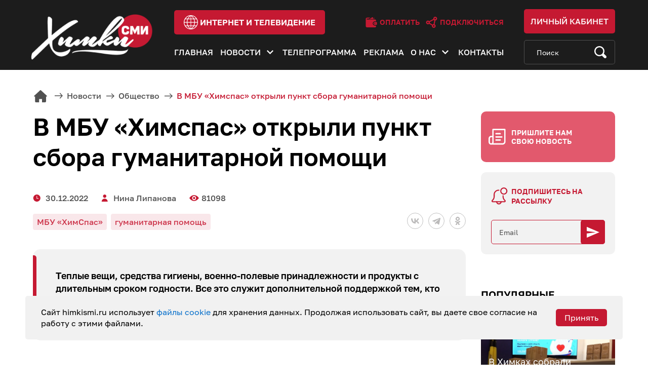

--- FILE ---
content_type: text/html; charset=UTF-8
request_url: https://www.himkismi.ru/news/society/v-mbu-khimspas-otkryli-punkt-sbora-gumanitarnoy-pomoshchi-/
body_size: 60364
content:
<!DOCTYPE html>
<html lang="ru">
<head>
    <meta charset="UTF-8">
    <meta name="viewport" content="width=device-width, initial-scale=1">
    <meta http-equiv="X-UA-Compatible" content="IE=edge">
    <meta name="SKYPE_TOOLBAR" content="SKYPE_TOOLBAR_PARSER_COMPATIBLE">
    <meta name="format-detection" content="telephone=no">
    <meta name="format-detection" content="address=no">
    <meta name="yandex-verification" content="038ba0f1da0a54f3"/>
    <meta name="google-site-verification" content="VdfHoBSBiEovMVObe9gqJJiQsLPuZXutJf3Cv89TRAA"/>

    
    <link rel="shortcut icon" href="/bitrix/templates/main/favicon.ico">

    <meta http-equiv="Content-Type" content="text/html; charset=UTF-8" />
<meta name="robots" content="index, follow" />
<meta name="keywords" content="Химки ТВ, новости, события, жизнь округа, спорт, образование, безопасность, происшествия, Администрация ГО Химки," />
<meta name="description" content="Теплые вещи, средства гигиены, военно-полевые принадлежности и продукты с длительным сроком годности. Все это служит дополнительной поддержкой тем, кто сейчас находится в зоне проведения специальной военной операции. Принести гуманитарную помощь для мобилизованных теперь можно в «Химспас». " />
<link href="/bitrix/cache/css/s1/main/template_d2e87270d756625df24b05cc6ccb8bcb/template_d2e87270d756625df24b05cc6ccb8bcb_v1.css?1730987785196826" type="text/css"  data-template-style="true" rel="stylesheet" />
<script src="https://yastatic.net/share2/share.js"></script>
<meta property="og:title" content="В МБУ «Химспас» открыли пункт сбора гуманитарной помощи "/>
<meta property="og:type" content="article"/>
<meta property="og:image" content="https://www.himkismi.ru/upload/iblock/f65/0xq9z6qgizg6l2r5wx7324pebuvcrgjs/v-mbu-khimspas-otkryli-punkt-sbora-gumanitarnoy-pomoshchi-.jpg"/>
<meta property="og:image:width" content="720"/>
<meta property="og:image:height" content="405"/>
<meta property="og:site_name" content="Акционерное общество Химки-СМИ"/>
<meta property="og:description" content="Теплые вещи, средства гигиены, военно-полевые принадлежности и продукты с длительным сроком годности. Все это служит дополнительной поддержкой тем, кто сейчас находится в зоне проведения специальной военной операции. Принести гуманитарную помощь для мобилизованных теперь можно в «Химспас». "/>
<meta property="og:url" content="https://www.himkismi.ru/news/society/v-mbu-khimspas-otkryli-punkt-sbora-gumanitarnoy-pomoshchi-/"/>
<meta property="og:locale" content="ru_RU"/>



<script src="/bitrix/templates/main/assets/js/jquery-3.5.1.min.js?173098775889476"></script>
<script src="/bitrix/templates/main/assets/js/plugins.min.js?1730987758198466"></script>
<script src="/bitrix/templates/main/assets/js/main.js?173098775816244"></script>
<script>var _ba = _ba || []; _ba.push(["aid", "4556effb1147a523d5ff5afea911453a"]); _ba.push(["host", "www.himkismi.ru"]); (function() {var ba = document.createElement("script"); ba.type = "text/javascript"; ba.async = true;ba.src = (document.location.protocol == "https:" ? "https://" : "http://") + "bitrix.info/ba.js";var s = document.getElementsByTagName("script")[0];s.parentNode.insertBefore(ba, s);})();</script>


    <title>В МБУ «Химспас» открыли пункт сбора гуманитарной помощи </title>
</head>

<body>
    <div id="panel"></div>

    <header class="header">
        <div class="header-top">
            <div class="container">
                <button id="js-menu-btn" class="header-menu-btn" type="button">
                    <span></span>
                    <span></span>
                    <span></span>
                </button>
                <a href="/" class="header-logo">
                    <img src="/bitrix/templates/main/assets/images/logo.png" srcset="/bitrix/templates/main/assets/images/logo-2x.png 2x" alt="" width="310" height="151" loading="lazy">
                </a>
                <div class="header-top-in">
                    <a href="https://i.himkismi.ru/" class="btn header-internet-btn" target="_blank">
                        <svg width="27" height="27" viewBox="0 0 27 27" fill="none">
                            <path d="M13.5 0C6.05601 0 0 6.05609 0 13.5C0 20.9439 6.05601 27 13.5 27C20.9439 27 26.9999 20.944 26.9999 13.5C26.9999 6.05609 20.944 0 13.5 0ZM11.4175 1.37169C10.3217 2.30983 9.2726 3.47772 8.42979 4.72096C8.05023 5.28089 7.70898 5.85907 7.40596 6.45205H3.41887C5.26672 3.81674 8.12008 1.93617 11.4175 1.37169ZM12.9027 19.4792H8.17447C7.46298 17.9372 6.97161 16.1583 6.88911 14.1602H12.9027V19.4792ZM2.67808 7.64663H6.85606C6.1589 9.34236 5.76438 11.1374 5.69382 12.9657H1.207C1.28934 11.0472 1.81225 9.24098 2.67808 7.64663ZM1.21241 14.1602H5.69334C5.76207 16.0172 6.15269 17.7958 6.85948 19.4793H2.74832C1.86027 17.8887 1.31451 16.0825 1.21241 14.1602ZM3.50807 20.6738H7.42284C7.72141 21.2431 8.0574 21.8007 8.43194 22.3452C9.42567 23.7901 10.4938 24.8648 11.3959 25.6246C8.16045 25.0649 5.354 23.2374 3.50807 20.6738ZM12.9027 25.2921C11.5684 24.315 9.99771 22.7566 8.79429 20.6738H12.9027V25.2921ZM12.9027 12.9657H6.88911C6.96349 11.1085 7.38597 9.32891 8.1501 7.64663H12.9028V12.9657H12.9027ZM12.9027 6.45205H8.75941C8.96297 6.09352 9.18229 5.73977 9.4185 5.39127C10.6483 3.57711 11.9963 2.38915 12.9027 1.71597V6.45205ZM25.7931 12.9657H21.3062C21.2356 11.1374 20.8411 9.34236 20.1439 7.64663H24.3218C25.1877 9.24098 25.7107 11.0472 25.7931 12.9657ZM23.5812 6.45205H19.5942C19.2912 5.85907 18.9498 5.28089 18.5704 4.72096C17.7276 3.47764 16.6782 2.31007 15.5823 1.37161C18.8797 1.93609 21.7331 3.81666 23.5812 6.45205ZM14.0972 1.71589C15.0036 2.38907 16.3516 3.57703 17.5814 5.39119C17.8176 5.73969 18.037 6.09344 18.2405 6.45197H14.0972V1.71589ZM14.0972 7.64663H18.8499C19.614 9.32891 20.0365 11.1085 20.1109 12.9657H14.0972V7.64663ZM14.0972 14.1602H20.1109C20.0285 16.1584 19.537 17.9372 18.8255 19.4793H14.0972V14.1602ZM14.0972 20.6738H18.2056C17.0022 22.7565 15.4315 24.315 14.0972 25.2921V20.6738ZM15.6043 25.6246C16.5064 24.8649 17.5744 23.7899 18.5681 22.3453C18.9426 21.8007 19.2786 21.2432 19.5772 20.6739H23.4919C21.6461 23.2373 18.8397 25.0648 15.6043 25.6246ZM24.2517 19.4792H20.1406C20.8474 17.7957 21.238 16.0172 21.3067 14.1602H25.7876C25.6854 16.0825 25.1397 17.8887 24.2517 19.4792Z" fill="white"/>
                        </svg>
                        <span>интернет и телевидение</span>
                    </a>
                    <div class="header-top-in-links">
                        <a href="https://i.himkismi.ru/for-users/oplata.php" class="header-top-in-link" target="_blank">
                            <svg width="13" height="12" viewBox="0 0 13 12" fill="none">
                                <path d="M8.85816 2.50438L7.79666 0.685884C7.74616 0.599384 7.66316 0.536384 7.56616 0.511384C7.46966 0.487384 7.36616 0.501384 7.28016 0.552884L4.03516 2.49988L8.85816 2.50438Z"/>
                                <path d="M1.72266 3C1.44766 3 1.22266 2.775 1.22266 2.5C1.22266 2.225 1.44766 2 1.72266 2H3.40766L5.07766 1H1.72266C0.982656 1 0.367656 1.54 0.247656 2.25C0.237656 2.29 0.222656 2.33 0.222656 2.375V10C0.222656 10.825 0.897656 11.5 1.72266 11.5H10.2227C10.7727 11.5 11.2227 11.05 11.2227 10.5V9.5H9.97266C8.73266 9.5 7.72266 8.49 7.72266 7.25C7.72266 6.01 8.73266 5 9.97266 5H11.2227V4C11.2227 3.45 10.7727 3 10.2227 3H1.72266ZM9.72266 2C9.72266 1.495 9.34766 1.075 8.85766 1.01L9.72266 2.5V2Z"/>
                                <path d="M11.8477 5.75H9.97266C9.14566 5.75 8.47266 6.423 8.47266 7.25C8.47266 8.077 9.14566 8.75 9.97266 8.75H11.8477C12.0547 8.75 12.2227 8.582 12.2227 8.375V6.125C12.2227 5.918 12.0547 5.75 11.8477 5.75ZM9.97266 7.75C9.69666 7.75 9.47266 7.526 9.47266 7.25C9.47266 6.974 9.69666 6.75 9.97266 6.75C10.2487 6.75 10.4727 6.974 10.4727 7.25C10.4727 7.526 10.2487 7.75 9.97266 7.75Z"/>
                            </svg>
                            <span>Оплатить</span>
                        </a>
                        <a href="https://i.himkismi.ru/connection/request-for-connection.php" class="header-top-in-link" target="_blank">
                            <svg width="13" height="12" viewBox="0 0 13 12" fill="none">
                                <path d="M12.1403 2.02768C12.1403 0.909611 11.2307 0 10.1126 0C8.99455 0 8.08494 0.909611 8.08494 2.02768C8.08494 2.16675 8.09908 2.30255 8.12587 2.4338L3.77991 4.7421C3.41166 4.3662 2.8989 4.13239 2.33236 4.13239C1.2143 4.13239 0.304688 5.042 0.304688 6.16007C0.304688 7.27811 1.2143 8.18772 2.33236 8.18772C2.855 8.18772 3.33202 7.98888 3.69195 7.66298L6.61098 9.44723C6.56598 9.61481 6.54163 9.79075 6.54163 9.97237C6.54163 11.0904 7.45124 12 8.56928 12C9.68732 12 10.5969 11.0904 10.5969 9.97237C10.5969 9.19085 10.1522 8.51163 9.50275 8.17328L10.3045 4.04602C11.3329 3.94895 12.1403 3.08098 12.1403 2.02768ZM2.33239 6.9138C1.91679 6.9138 1.57864 6.57569 1.57864 6.16007C1.57864 5.74447 1.91675 5.40632 2.33239 5.40632C2.74803 5.40632 3.08614 5.74445 3.08614 6.16007C3.08614 6.57569 2.74798 6.9138 2.33239 6.9138ZM4.29071 6.68519C4.33571 6.51761 4.36006 6.34166 4.36006 6.16004C4.36006 6.02097 4.34593 5.88517 4.31914 5.75392L8.66509 3.4456C8.81463 3.59823 8.98802 3.72716 9.17917 3.82677L8.3774 7.95405C7.93035 7.99621 7.52507 8.18392 7.20974 8.46946L4.29071 6.68519ZM8.56928 10.7261C8.15369 10.7261 7.81555 10.3879 7.81555 9.97233C7.81555 9.55673 8.15366 9.2186 8.56928 9.2186C8.98488 9.2186 9.32301 9.55671 9.32301 9.97233C9.32301 10.388 8.98492 10.7261 8.56928 10.7261ZM9.35887 2.02768C9.35887 1.61208 9.69698 1.27392 10.1126 1.27392C10.5282 1.27392 10.8663 1.61206 10.8663 2.02768C10.8663 2.44327 10.5282 2.7814 10.1126 2.7814C9.697 2.78138 9.35887 2.44327 9.35887 2.02768Z"/>
                            </svg>
                            <span>Подключиться</span>
                        </a>
                    </div>
                </div>
                <div class="header-links">
                    <button id="js-header-search-btn" class="header-search-btn" type="button">
                        <svg width="17" height="18" viewBox="0 0 17 18" fill="none" xmlns="http://www.w3.org/2000/svg">
                            <path d="M2.18515 2.92297C3.49466 1.65757 5.23572 0.960693 7.08757 0.960693C8.93942 0.960693 10.6805 1.65757 11.99 2.92297C14.2251 5.08277 14.612 8.36239 13.151 10.9101L16.2787 13.9326C17.0113 14.6404 17.0113 15.7921 16.2787 16.5C15.9239 16.8429 15.4522 17.0317 14.9503 17.0317C14.4485 17.0317 13.9767 16.8429 13.6219 16.5L10.508 13.491C9.47679 14.058 8.30619 14.3598 7.08757 14.3598C5.23566 14.3598 3.4946 13.6629 2.18515 12.3975C-0.518057 9.78533 -0.518057 5.53512 2.18515 2.92297ZM3.41239 11.2116C4.39409 12.1602 5.69926 12.6825 7.08751 12.6825C8.47577 12.6825 9.781 12.1602 10.7626 11.2116C12.789 9.25338 12.789 6.06707 10.7626 4.10893C9.78094 3.1603 8.47577 2.6379 7.08751 2.6379C5.69926 2.6379 4.39403 3.1603 3.41239 4.10893C1.38598 6.06713 1.38598 9.25338 3.41239 11.2116Z" fill="white"/>
                        </svg>
                    </button>
                    <a href="https://bill.himkismi.ru/" class="header-profile" target="_blank">
                        <svg width="18" height="18" viewBox="0 0 18 18" fill="none">
                            <path d="M8.72248 9.02319C4.24251 9.02319 0.597656 12.8825 0.597656 17.626C0.597656 17.8324 0.755925 18 0.950921 18H16.4941C16.6891 18 16.8473 17.8324 16.8473 17.626C16.8473 12.8824 13.2025 9.02319 8.72248 9.02319Z" fill="white"/>
                            <path d="M8.72172 8.22871C10.8678 8.22871 12.6075 6.38665 12.6075 4.11436C12.6075 1.84206 10.8678 0 8.72172 0C6.57566 0 4.83594 1.84206 4.83594 4.11436C4.83594 6.38665 6.57566 8.22871 8.72172 8.22871Z" fill="white"/>
                        </svg>
                        <span>Личный кабинет</span>
                    </a>
                </div>
            </div>
        </div>
        <div class="header-bottom">
            <div class="container">

                

    <ul id="js-menu" class="header-menu">
                    <li class="header-menu-item  ">
                <a href="/" class="header-menu-link">Главная</a>

                            </li>
                    <li class="header-menu-item  header-menu-item-dropdown">
                <a href="/news/" class="header-menu-link">Новости</a>

                                    <button class="header-submenu-btn js-submenu-btn" type="button">
                        <svg width="14" height="9" viewBox="0 0 14 9" fill="none" xmlns="http://www.w3.org/2000/svg">
                            <path d="M13.0059 1.53589L11.4729 0.0092773L6.50586 4.95601L1.53879 0.00927703L0.00585931 1.53588L6.50586 8.00928L13.0059 1.53589Z"/>
                        </svg>
                    </button>
                    <div class="js-submenu header-submenu">
                        <div class="container">
                            <div class="row">
                                                                    <div class="col-12 col-md-7 col-xl-6">
                                        <a href="/news/" class="header-submenu-link">Новости</a>
                                        <div class="row">
                                                                                            <div class="col-4 col-sm-3">                                                    <a href="/news/gkh/" class="header-submenu-link-sm ">ЖКХ</a>
                                                                                                                                                                                                <a href="/news/sport/" class="header-submenu-link-sm ">Спорт</a>
                                                                                                                                                                                                <a href="/news/society/" class="header-submenu-link-sm active">Общество</a>
                                                </div>                                                                                            <div class="col-4 col-sm-3">                                                    <a href="/news/politics/" class="header-submenu-link-sm ">Политика</a>
                                                                                                                                                                                                <a href="/news/culture/" class="header-submenu-link-sm ">Культура</a>
                                                                                                                                                                                                <a href="/news/education/" class="header-submenu-link-sm ">Образование</a>
                                                </div>                                                                                            <div class="col-4 col-sm-3">                                                    <a href="/news/eco/" class="header-submenu-link-sm ">ЭКО</a>
                                                                                                                                                                                                <a href="/news/health/" class="header-submenu-link-sm ">Здоровье</a>
                                                                                                                                                                                                <a href="/news/transport/" class="header-submenu-link-sm ">Транспорт</a>
                                                </div>                                                                                            <div class="col-4 col-sm-3">                                                    <a href="/news/administration/" class="header-submenu-link-sm ">Новости Администрации</a>
                                                                                                                                                                                                <a href="/news/special-commentary/" class="header-submenu-link-sm ">Специальный комментарий</a>
                                                </div>                                                                                    </div>
                                    </div>
                                    <div class="col-12 col-md-5 col-xl-6">
                                        <div class="row">
                                                                                            <div class="col-6">                                                    <a href="/artichoke-online/" class="header-submenu-link ">Артишок онлайн</a>
                                                                                                                                                                                                <a href="/dialogue-in-detail/" class="header-submenu-link ">Диалог в деталях</a>
                                                                                                                                                                                                <a href="/journalist-changes-profession/" class="header-submenu-link ">Журналист меняет профессию</a>
                                                </div>                                                                                            <div class="col-6">                                                    <a href="/weekend-cinema-in-khimki/" class="header-submenu-link ">Кино на выходных в Химках</a>
                                                                                                                                                                                                <a href="/khimki-faces/" class="header-submenu-link ">Лица Химок</a>
                                                                                                                                                                                                <a href="/myths-and-facts/" class="header-submenu-link ">Мифы и факты</a>
                                                </div>                                                                                            <div class="col-6">                                                    <a href="/sports-thursday/" class="header-submenu-link ">Спортивный четверг</a>
                                                </div>                                                                                    </div>
                                    </div>
                                                            </div>
                        </div>
                    </div>
                            </li>
                    <li class="header-menu-item  ">
                <a href="/tvprogramm/" class="header-menu-link">Телепрограмма</a>

                            </li>
                    <li class="header-menu-item  ">
                <a href="/ads/" class="header-menu-link">Реклама</a>

                            </li>
                    <li class="header-menu-item  header-menu-item-dropdown">
                <a href="/about/" class="header-menu-link">О нас</a>

                                    <button class="header-submenu-btn js-submenu-btn" type="button">
                        <svg width="14" height="9" viewBox="0 0 14 9" fill="none" xmlns="http://www.w3.org/2000/svg">
                            <path d="M13.0059 1.53589L11.4729 0.0092773L6.50586 4.95601L1.53879 0.00927703L0.00585931 1.53588L6.50586 8.00928L13.0059 1.53589Z"/>
                        </svg>
                    </button>
                    <div class="js-submenu header-submenu">
                        <div class="container">
                            <div class="row">
                                                                        <div class="col-4">
                                            <a href="/about/license/" class="header-submenu-link ">Лицензии</a>
                                        </div>
                                                                            <div class="col-4">
                                            <a href="/about/documents/" class="header-submenu-link ">Документы</a>
                                        </div>
                                                                            <div class="col-4">
                                            <a href="/about/vacancies/" class="header-submenu-link ">Вакансии</a>
                                        </div>
                                                                            <div class="col-4">
                                            <a href="https://feedback.pntr.io/himki-smi" class="header-submenu-link ">Оставить отзыв</a>
                                        </div>
                                                                </div>
                        </div>
                    </div>
                            </li>
                    <li class="header-menu-item  ">
                <a href="/contacts/" class="header-menu-link">Контакты</a>

                            </li>
            </ul>




                <form id="js-search-form" class="search-form" rel="noindex nofollow" action="/search" method="get">
                    <input type="search" name="q" class="search-form-input" placeholder="Поиск" value="">
                    <button class="search-form-btn" type="submit">
                        <svg width="24" height="24" viewBox="0 0 24 24" fill="none">
                            <path d="M2.91881 2.95161C4.80408 1.06634 7.31065 0.0280762 9.97673 0.0280762C12.6428 0.0280762 15.1495 1.06634 17.0346 2.95161C20.2525 6.16942 20.8094 11.0556 18.7061 14.8514L23.2091 19.3544C24.2636 20.409 24.2636 22.125 23.2091 23.1795C22.6982 23.6905 22.019 23.9718 21.2965 23.9718C20.5741 23.9718 19.8949 23.6905 19.384 23.1795L14.9011 18.6966C13.4164 19.5413 11.7311 19.9909 9.97673 19.9909C7.31057 19.9909 4.804 18.9527 2.91881 17.0674C-0.972939 13.1756 -0.972939 6.84335 2.91881 2.95161ZM4.68564 15.3005C6.09897 16.7138 7.978 17.4921 9.97664 17.4921C11.9753 17.4921 13.8544 16.7138 15.2676 15.3005C18.185 12.3831 18.185 7.6359 15.2676 4.71852C13.8543 3.30519 11.9753 2.52689 9.97664 2.52689C7.978 2.52689 6.09889 3.30519 4.68564 4.71852C1.76827 7.63598 1.76827 12.3831 4.68564 15.3005Z"/>
                        </svg>
                    </button>
                </form>
            </div>
        </div>
    </header>

    <div class="page-wrapper">

                    <section class="section-inner ">
                <div class="container">
                    <div class="breadcrumbs" itemprop="http://schema.org/breadcrumb" itemscope itemtype="http://schema.org/BreadcrumbList"><ul>
			<li class="bx-breadcrumb-item" id="bx_breadcrumb_0" itemprop="itemListElement" itemscope itemtype="http://schema.org/ListItem">
				<a href="/" title="Главная" itemprop="item">
					<span itemprop="name">Главная</span>
				</a>
				<meta itemprop="position" content="1" />
			</li>
			<li class="bx-breadcrumb-item" id="bx_breadcrumb_1" itemprop="itemListElement" itemscope itemtype="http://schema.org/ListItem">
				<a href="/news/" title="Новости" itemprop="item">
					<span itemprop="name">Новости</span>
				</a>
				<meta itemprop="position" content="2" />
			</li>
			<li class="bx-breadcrumb-item" id="bx_breadcrumb_2" itemprop="itemListElement" itemscope itemtype="http://schema.org/ListItem">
				<a href="/news/society/" title="Общество" itemprop="item">
					<span itemprop="name">Общество</span>
				</a>
				<meta itemprop="position" content="3" />
			</li>
			<li class="bx-breadcrumb-item">
				<span>В МБУ «Химспас» открыли пункт сбора гуманитарной помощи </span>
			</li></ul></div>                    <div class="row">
        

<div class="col-12 col-xl-9">
	<h1 class="page-title">В МБУ «Химспас» открыли пункт сбора гуманитарной помощи </h1>
	<div class="article-info">
		<div class="article-meta">
							<p class="article-meta-item article-meta-item-date">30.12.2022</p>
										<p class="article-meta-item article-meta-item-author"><a
							href="/search/author.php?author=Нина Липанова">Нина Липанова</a>
				</p>
										<p class="article-meta-item article-meta-item-views">81098</p>
					</div>
		
		<div class="article-soc">
			<div class="ya-share2" data-curtain data-shape="round" data-color-scheme="whiteblack"
			     			     data-services="vkontakte,telegram,odnoklassniki">
            </div>
		</div>
		
					<div class="article-tags">
									<p class="article-tag">МБУ «ХимСпас»</p>
									<p class="article-tag">гуманитарная помощь</p>
							</div>
			</div>
			<div class="intro">
			<p>Теплые вещи, средства гигиены, военно-полевые принадлежности и продукты с длительным сроком годности. Все это служит дополнительной поддержкой тем, кто сейчас находится в зоне проведения специальной военной операции. Принести гуманитарную помощь для мобилизованных теперь можно в «Химспас». </p>
		</div>
		
	
	<div class="text-section">
		            <iframe src="https://vk.com/video_ext.php?oid=-200219274&id=456241661&hash=cfa2ef99f81fb3f5&hd=2" width="853" height="480" allow="autoplay; encrypted-media; fullscreen; picture-in-picture;" frameborder="0" allowfullscreen></iframe><!--            -->            		
		<blockquote>
	<p>
		 АЛЕКСАНДР ЦУКАНОВ, ЗАМЕСТИТЕЛЬ ГЛАВЫ Г.О. ХИМКИ
	</p>
	<p>
		 В организации открытия этого пункта приняло участие объединение «Боевое братство», которое оказывает посильную помощь нашим воинам, которые принимают участие в спецоперации. Это важная миссия.
	</p>
</blockquote>
<p>
	 Поддержал открытие очередного пункта сбора гуманитарной помощи и муниципальный депутат Валентин Герасимов.
</p>
<blockquote>
	<p>
		 ВАЛЕНТИН ГЕРАСИМОВ, ДЕПУТАТ СОВЕТА ДЕПУТАТОВ Г.О. ХИМКИ
	</p>
	<p>
		 Та инициатива, тот заряд, безусловно поможет сплоченности. Наша Россия будет еще крепче.
	</p>
</blockquote>
<p>
	 «Мы вместе» – сейчас так звучит девиз всех неравнодушных. Химчане регулярно оказывают помощь мобилизованным, беженцам из ЛНР, ДНР, Херсонской и Запорожской областей. И желание помогать у людей не угасает.
</p>	</div>
	
	<div class="report-info-container">
		Нашли ошибку в тексте? Выделите ошибку и нажмите клавиши <span class="fake-btn-wrapper"><span class="fake-btn">Ctrl</span> <span
					class="boldblack">+</span> <span class="fake-btn">Enter</span></span>
	</div>
	
	<div class="article-footer">
				<div class="article-footer-share js-share">
			<button class="article-footer-share-btn js-share-btn">
				<span>Поделиться</span>
				<svg width="26" height="26" viewBox="0 0 26 26" fill="none">
					<path d="M19.9824 16.8752C18.5351 16.8752 17.2597 17.5872 16.4586 18.6699L9.53271 15.1235C9.64771 14.7315 9.72852 14.3253 9.72852 13.8967C9.72852 13.3154 9.60933 12.7627 9.40342 12.2543L16.6517 7.89263C17.4583 8.83931 18.644 9.45337 19.9824 9.45337C22.4057 9.45337 24.377 7.48213 24.377 5.05884C24.377 2.63555 22.4057 0.664307 19.9824 0.664307C17.5591 0.664307 15.5879 2.63555 15.5879 5.05884C15.5879 5.61729 15.7029 6.14702 15.8937 6.63882L8.62378 11.0133C7.81782 10.0948 6.64927 9.5022 5.33398 9.5022C2.91069 9.5022 0.939453 11.4734 0.939453 13.8967C0.939453 16.32 2.91069 18.2913 5.33398 18.2913C6.80518 18.2913 8.1021 17.5584 8.90015 16.4453L15.8033 19.9802C15.6761 20.3906 15.5879 20.8181 15.5879 21.2698C15.5879 23.6931 17.5591 25.6643 19.9824 25.6643C22.4057 25.6643 24.377 23.6931 24.377 21.2698C24.377 18.8465 22.4057 16.8752 19.9824 16.8752Z"/>
				</svg>
			</button>
			
			<div class="article-footer-share-soc js-share-popup">
				<div class="ya-share2" data-curtain data-shape="round" data-color-scheme="whiteblack"
				     data-services="vkontakte,telegram,odnoklassniki"></div>
			</div>
		</div>
	</div>
	
	<div class="comment-block">
		<h3>Комментарии</h3>
		
		<form action="" method="post" name="comment-form">
			<textarea name="comment" required="required" placeholder="Написать комментарий"
			          class="form-control"></textarea>
			<input type="hidden" name="post_id" value="89134">
			<input type="hidden" name="iblock_id" value="13">
			<input type="submit" name="submit" class="btn" value="Отправить">
		</form>
		
		<p class="no-comments">Оставьте комментарий первым</p>	</div>
</div>


<div class="col-12 col-xl-3 sidebar">
    <button class="sidebar-news-btn" type="button" data-href="#news-popup" data-toggle="modal" data-target="#news-popup">Пришлите нам свою новость</button>

    <div class="sidebar-subscribe">
	<p class="sidebar-subscribe-title">
        Подпишитесь на рассылку
	</p>
	<form class="subscribe-form" rel="noindex nofollow" name="subscribe-form">
        <input type="email" name="email" class="subscribe-form-input" placeholder="Email" required="">
        <button class="subscribe-form-btn" type="submit">
            <svg width="25" height="25" viewBox="0 0 25 25" fill="none" xmlns="http://www.w3.org/2000/svg">
                <path d="M0 23.2142L25 12.4999L0 1.78564V10.119L17.8571 12.4999L0 14.8809V23.2142Z" fill="white"/>
            </svg>
        </button>
	</form>
</div>
<br>
    
    <div class="sidebar-popular">
        <p class="sidebar-popular-title">Популярные материалы</p>
        <div class="row flex-nowrap flex-xl-wrap scroll-row">

            
                <div class="col-12 col-sm-6 col-lg-4 col-xl-12" id="bx_3571867815_126963">
                    <a href="/news/society/v-khimkakh-sobrali-ocherednuyu-partiyu-gumanitarnoy-pomoshchi-dlya-boytsov-svoo/" class="news-card" style="background-image:url('/upload/iblock/7bf/itnnaxp1pnnx43p9qnv502arnu3zvylr/v-khimkakh-sobrali-ocherednuyu-partiyu-gumanitarnoy-pomoshchi-dlya-boytsov-svo.jpg')">
                        <div class="news-card-content">
                            <p class="news-card-title">В Химках собрали очередную партию гуманитарной помощи для бойцов СВО</p>
                        </div>
                    </a>
                </div>

            
                <div class="col-12 col-sm-6 col-lg-4 col-xl-12" id="bx_3571867815_126950">
                    <a href="/news/society/mezhdunarodnaya-kooperatsiyu-pitomnikov-zavershilas-v-khimkakh/" class="news-card" style="background-image:url('/upload/iblock/4f3/6ifawokdve4859lj321ec09yob3gal8w/mezhdunarodnaya-kooperatsiyu-pitomnikov-zavershilas-v-khimkakh.jpg')">
                        <div class="news-card-content">
                            <p class="news-card-title">Международная кооперацию питомников завершилась в Химках</p>
                        </div>
                    </a>
                </div>

            
                <div class="col-12 col-sm-6 col-lg-4 col-xl-12" id="bx_3571867815_126968">
                    <a href="/news/society/v-khimkakh-proshlo-zasedanie-soveta-deputatovvv-/" class="news-card" style="background-image:url('/upload/iblock/921/pc5twctd5zezb9cezv9mgs36mu5cviaa/v-khimkakh-proshlo-zasedanie-soveta-deputatov-.jpg')">
                        <div class="news-card-content">
                            <p class="news-card-title">В Химках прошло заседание совета депутатов </p>
                        </div>
                    </a>
                </div>

                    </div>
    </div>



 
<div class="sidebar-popular mt50">
	<p class="sidebar-popular-title">
		 Партнёрские материалы
	</p>
	

</div>
 </div>

	<section class="recommendation scroll-section tm2">
		<div class="container">
			<h2 class="section-title">Материалы по теме</h2>
			<div class="row flex-nowrap scroll-row">
									<div
							class="col-12 col-sm-6 col-lg-4 col-xl-3"
							data-importance="34838"
							data-creatance="27.12.2022 15:11:52"
					>
						<a href="/news/society/v-den-spasatelya-sotrudniki-mbu-khimspas-rasskazali-o-svoey-rabote-/" class="news">
							<div class="news-img"
							     style="background-image:url(/upload/iblock/78a/hy1mrgjhr7cijhzubvfp841xbk81tm4u/v-den-spasatelya-sotrudniki-mbu-khimspas-rasskazali-o-svoey-rabote-.jpg)"></div>
							<p class="news-title">В день спасателя сотрудники МБУ «Химспас» рассказали о своей работе  </p>
							<p class="news-text">Ризван Багаудинов трудится в «Химспасе» уже более 10 лет. Говорит, спасателем решил стать еще в школе. За плечами Академия гражданской защиты МЧС России. По мнению мужчины, спасатель – специалист широкого профиля. Нужно уметь все, потому что ситуации, в которых приходится помогать людям, бывают абсолютно непредсказуемые. </p>
						</a>
					</div>
									<div
							class="col-12 col-sm-6 col-lg-4 col-xl-3"
							data-importance="34086"
							data-creatance="29.12.2022 15:37:14"
					>
						<a href="/news/society/deputat-artur-karimov-dostavil-gumanitarnuyu-pomoshch-ot-khimchan-na-donbass/" class="news">
							<div class="news-img"
							     style="background-image:url(/upload/iblock/06e/ebbz5efvjixvzo7w2sp0z28br8zby46x/deputat-artur-karimov-dostavil-gumanitarnuyu-pomoshch-ot-khimchan-na-donbass.jpg)"></div>
							<p class="news-title">Депутат Артур Каримов доставил гуманитарную помощь от химчан на Донбасс</p>
							<p class="news-text">Снова в дорогу. Депутат Артур Каримов отправился на Донбасс, чтобы доставить гуманитарную помощь для тех, кто защищает Родину. В этот раз предприниматели и жители Химок собрали около 3 тонн вещей и медикаментов. Вместе с депутатом груз сопровождали бойцы специального подразделения, участники СВО. По пути на одной из остановок депутат пообщался с местной жительницей. </p>
						</a>
					</div>
									<div
							class="col-12 col-sm-6 col-lg-4 col-xl-3"
							data-importance="34015"
							data-creatance="26.12.2022 16:12:15"
					>
						<a href="/news/society/deputat-artur-karimov-vnov-vezyet-gumanitarnuyu-pomoshch-ot-khimchan-v-zonu-svo/" class="news">
							<div class="news-img"
							     style="background-image:url(/upload/iblock/04d/6o4xcyj6ioan3es63ia2iqelr6fn6y23/deputat-artur-karimov-vnov-vezyet-gumanitarnuyu-pomoshch-ot-khimchan-v-zonu-svo.jpg)"></div>
							<p class="news-title">Депутат Артур Каримов вновь везёт гуманитарную помощь от химчан в зону СВО</p>
							<p class="news-text">Электрогенераторы, газовые плиты, топоры и всё самое необходимое собрали химчане для участников специальной военной операции. Всего около 3 тонн вещей, продуктов и медикаментов. </p>
						</a>
					</div>
									<div
							class="col-12 col-sm-6 col-lg-4 col-xl-3"
							data-importance="33872"
							data-creatance="20.12.2022 17:15:10"
					>
						<a href="/news/society/khimkinskie-pensionery-sobrali-ocherednuyu-partiyu-gumanitarnoy-pomoshchi-dlya-mobilizovannykh-/" class="news">
							<div class="news-img"
							     style="background-image:url(/upload/iblock/413/hyrb67vucyn16ic90fucf1huyk9xrj18/khimkinskie-pensionery-sobrali-ocherednuyu-partiyu-gumanitarnoy-pomoshchi-dlya-mobilizovannykh-.jpg)"></div>
							<p class="news-title">Химкинские пенсионеры собрали очередную партию гуманитарной помощи для мобилизованных  </p>
							<p class="news-text">Почти пятьсот пар носков, 45 пар перчаток, а также свитеры, пледы и другие теплые вещи подготовили члены Союза пенсионеров Химок для мобилизованных жителей города.  </p>
						</a>
					</div>
							</div>
		</div>
	</section>


	</div>
	</div>
	</section>

</div>

<footer class="footer">
	<div class="container">
		<div class="row">
			<div class="col-12 col-sm-4">
				<div class="footer-logo">
					<img src="/bitrix/templates/main/assets/images/logo.png"
					     srcset="/bitrix/templates/main/assets/images/logo-2x.png 2x" alt="" loading="lazy"
					     width="310" height="151">
				</div>
			</div>
			
			
			
    <div class="col-12 col-sm-8 col-lg-5">
        <div class="row">
            <div class="col-12 col-xs-5">
                <ul class="footer-menu">
                                                <li class="footer-menu-item">
                                <a href="/news/sport/" class="footer-menu-link ">Спорт</a>
                            </li>
                                                    <li class="footer-menu-item">
                                <a href="/news/society/" class="footer-menu-link active">Общество</a>
                            </li>
                                                    <li class="footer-menu-item">
                                <a href="/news/culture/" class="footer-menu-link ">Культура</a>
                            </li>
                                                    <li class="footer-menu-item">
                                <a href="/news/health/" class="footer-menu-link ">Здоровье</a>
                            </li>
                                                    <li class="footer-menu-item">
                                <a href="/news/education/" class="footer-menu-link ">Образование</a>
                            </li>
                                        </ul>
            </div>
            <div class="col-12 col-xs-7">
                <ul class="footer-menu">
                                                <li class="footer-menu-item">
                                <a href="/tvprogramm/" class="footer-menu-link ">Телепрограмма</a>
                            </li>
                                                    <li class="footer-menu-item">
                                <a href="/ads/" class="footer-menu-link ">Реклама</a>
                            </li>
                                                    <li class="footer-menu-item">
                                <a href="/about/" class="footer-menu-link ">О нас</a>
                            </li>
                                                    <li class="footer-menu-item">
                                <a href="/contacts/" class="footer-menu-link ">Контакты</a>
                            </li>
                                            <li class="footer-menu-item">
                        <button type="button" class="footer-menu-link" data-href="#news-popup" data-toggle="modal"
                                data-target="#news-popup">Пришлите нам свои новости</button>
                    </li>
                </ul>
            </div>
        </div>
    </div>
			
			<div class="col-12 offset-md-4 col-md-8 offset-lg-0 col-lg-3">
				<div class="footer-contacts">
					<div class="subscribe">
						<p class="subscribe-title">Подпишись на новости</p>
						<form class="subscribe-form" rel="noindex nofollow" name="subscribe-form" action=""
						      method="post">
							<input type="email" name="email" class="subscribe-form-input"
							       placeholder="Email" required>
							<button class="subscribe-form-btn" type="submit">
								<svg width="26" height="23" viewBox="0 0 26 23" fill="none"
								     xmlns="http://www.w3.org/2000/svg">
									<path d="M0.194336 22.0467L25.1943 11.3324L0.194336 0.618164V8.9515L18.0515 11.3324L0.194336 13.7134V22.0467Z"
									      fill="white"/>
								</svg>
							</button>
						</form>
					</div>
					<div class="soc trace">
						<a href="https://www.youtube.com/channel/UCkLeo3uQuNrDqcOVN6t07Lw" class="soc-link"
						   target="_blank">
							<svg width="17" height="12" viewBox="0 0 17 12" fill="none">
								<path class="ico"
								      d="M15.9228 2.02814C15.7431 1.31165 15.2039 0.746009 14.521 0.548033C13.2899 0.199219 8.34739 0.199219 8.34739 0.199219C8.34739 0.199219 3.40493 0.199219 2.16482 0.548033C1.48186 0.736582 0.951672 1.30223 0.76296 2.02814C0.439453 3.32912 0.439453 6.04422 0.439453 6.04422C0.439453 6.04422 0.439453 8.75932 0.771946 10.0603C0.951672 10.7768 1.49085 11.3424 2.17381 11.5404C3.40493 11.8892 8.34739 11.8892 8.34739 11.8892C8.34739 11.8892 13.2899 11.8892 14.53 11.5404C15.2129 11.3519 15.7431 10.7862 15.9318 10.0603C16.2553 8.75932 16.2553 6.04422 16.2553 6.04422C16.2553 6.04422 16.2553 3.32912 15.9228 2.02814Z"/>
								<path d="M6.72949 8.51419L10.8632 6.0442L6.72949 3.57422V8.51419Z" fill="#1C1C1C"/>
							</svg>
						</a>
						<a href="https://vk.com/khimkismitv" class="soc-link"
						   target="_blank">
							<svg xmlns="http://www.w3.org/2000/svg" width="24" height="24" viewBox="0 0 24 24"
							     class="vk-icon" style="width:16px;fill:white;">
								<path class="st0"
								      d="M13.162 18.994c.609 0 .858-.406.851-.915-.031-1.917.714-2.949 2.059-1.604 1.488 1.488 1.796 2.519 3.603 2.519h3.2c.808 0 1.126-.26 1.126-.668 0-.863-1.421-2.386-2.625-3.504-1.686-1.565-1.765-1.602-.313-3.486 1.801-2.339 4.157-5.336 2.073-5.336h-3.981c-.772 0-.828.435-1.103 1.083-.995 2.347-2.886 5.387-3.604 4.922-.751-.485-.407-2.406-.35-5.261.015-.754.011-1.271-1.141-1.539-.629-.145-1.241-.205-1.809-.205-2.273 0-3.841.953-2.95 1.119 1.571.293 1.42 3.692 1.054 5.16-.638 2.556-3.036-2.024-4.035-4.305-.241-.548-.315-.974-1.175-.974h-3.255c-.492 0-.787.16-.787.516 0 .602 2.96 6.72 5.786 9.77 2.756 2.975 5.48 2.708 7.376 2.708z"/>
							</svg>
						</a>
												<a href="http://top.mail.ru/jump?from=2786187" target="_blank">
							<img src="//top-fwz1.mail.ru/counter?id=2786187;t=501;l=1" style="border:0;" height="31"
							     width="88" alt="Рейтинг@Mail.ru"/>
						</a>
					</div>
				</div>
			</div>
		</div>
		<p class="footer-copyright">
			2025 © Химки СМИ
		</p>
	</div>
</footer>

<div class="ts_cookiebar_cont">
	<div class="ts_cookiebar_text">
		Сайт himkismi.ru использует
		<a href="https://www.himkismi.ru/upload/iblock/d71/140jhhpox5evlxidkz7szu4qzpwalcrx/pologhenie_o_obrabotke_info2.pdf"
		   target="_blank">
			файлы cookie
		</a> для хранения данных.
		Продолжая использовать сайт, вы даете свое согласие на работу с этими файлами.
	</div>
	<a href="javascript:void(0);" class="button" onclick="window.location.search='hidem=Y';">
		<span>Принять</span>
	</a>
</div>



<!-- MODAL WINDOW -->
<div class="modal-window-home" id="modal-window-home-id" params="close" onload="text">
    <form method="POST" name="helpForm" action="/ajax/send_error_report.php"
          id="error_report_help_form">
        <!-- CONTENT MODAL -->
        <div class="content-modal-window">
            <!-- HEADER -->
            <div class="header-modal-window">
                <span class="header-modal-window-text">На сайте обнаружена ошибка</span>
                <div class="close-icon-button-block over-mask">
                    <div class='over-mask but-close-over-mask' params="close"></div>
                    <svg width="18" height="18" viewBox="0 0 512 512">
                        <line x1="5" y1="5" x2="510" y2="510" stroke="#000000" stroke-width="20"/>
                        <line x1="5" y1="510" x2="510" y2="5" stroke="#000000" stroke-width="20"/>
                    </svg>
                </div>
            </div>
            <!-- CONTENT BLOCK -->
            <div class="content-modal-window-message-submit">
                <p>Текст с ошибкой</p>
                <div id="mess" class="text-error"></div>
                <div id='elem-form'></div>
            </div>
            <!-- FOOTER -->
            <div class="footer-modal-window">
                <input type="submit" value="Отправить" id='send'
                       class="but-sm but-sm-submit btn-button-modal-window m-20">
            </div>
        </div>
    </form>
</div>


<script>

    function bodyEvent(func) {
        var codes = [].slice.call(arguments, 1);
        var pressed = {};

        document.onkeydown = function (e) {
            e = e || window.event;

            pressed[e.keyCode] = true;

            for (var i = 0; i < codes.length; i++) {
                if (!pressed[codes[i]]) {
                    return;
                }
            }

            pressed = {};

            func();

        };

        document.onkeyup = function (e) {
            e = e || window.event;

            delete pressed[e.keyCode];
        };
    }


    function closeModalWindow() {
        var modalWin = document.getElementById("modal-window-home-id");
        modalWin.style.display = "none";
        //modalWin.parentNode.removeChild(modalWin);
    }


    function modalWindow() {
        var modalW = document.getElementsByClassName("modal-window-home").length;
        if (modalW <= 1) {
            var formElem = document.getElementById('elem-form');
            var elemStr = '<textarea class="form-sm-element message-text-submit" id="text-form" name="error_desc"' +
                'placeholder="Пожалуйста, опишите ошибку"></textarea>' +
                '<input type="hidden" name="error_message" value="' + copySelectionText() + '">' +
                '<input type="hidden" name="error_url" value="' + window.location + '">' +
                '<input type="hidden" name="error_referer" value="' + document.referrer + '">' +
                '<input type="hidden" name="error_useragent" value="' + navigator.userAgent + '">';
            formElem.innerHTML = elemStr;

            var modalFormMess = document.getElementById('mess');
            var hideFormText = document.getElementById('error_message');
            var submitButton = document.getElementById('send');
            var textForm = document.getElementById('text-form');
            // console.log(String(textForm));

            var hideText = copySelectionText();
            if (hideText != '') {
                var str = '';
                if (String(hideText).length >= 120)
                    str = '...';
                modalFormMess.innerHTML = String(hideText).substring(0, 120) + str;
                submitButton.style.display = 'block';
                textForm.style.display = 'block';
                modalFormMess.style.color = 'rgba(0,0,0,.54)';
            } else {
                modalFormMess.innerHTML = 'Текст с ошибкой не выделен. Пожалуйста выделите текст с ошибкой и нажмите Ctrl+Enter';
                textForm.style.display = 'none';
                submitButton.style.display = 'none';
                modalFormMess.style.color = 'rgba(255,0,0,.87)';
            }
            var modWindow = document.getElementById("modal-window-home-id");
            modWindow.style.display = "flex";
        }
    }


    bodyEvent(modalWindow, "17", "13");


    function modalWindowEsc(e) {
        if (e.keyCode == 27)
            closeModalWindow();
    }

    addEventListener("keydown", modalWindowEsc);


    function handlerEvents(e) {
        var flagObjHandler = e.target.hasAttribute('params');
        if (flagObjHandler) {
            var objHandler = e.target.getAttribute('params');
            switch (objHandler) {
                case 'close':
                    closeModalWindow();
                    break;
            }
        }
    }

    window.onload = function () {
        const report_form = document.getElementById('error_report_help_form');
        report_form.addEventListener('submit', function (e) {
            e.preventDefault();
            const formData = new FormData(report_form);
            const path = report_form.action;
            fetch(path, {
                body: formData,
                method: 'post',
                credentials: 'include'
            })
                .then(response => response.text())
                .then(text =>  {
                    closeModalWindow();
                    showPopUp.drawPopup(text);

                })
            .catch((e)=>console.log('papiz',e));
        });


        document.body.addEventListener('click', handlerEvents);
    }

    function copySelectionText() {
        if (window.getSelection)
            strText = window.getSelection();
        else if (document.getSelection)
            strText = document.getSelection();
        else if (document.selection)
            strText = document.CDATA_SECTION_NODE.createRange().text;
        else return;

        return strText;
    }

    function text() {

    }
    let showPopUp = {
        exec: function (text) {
            this.drawPopup(text);
        },


        drawPopup: function (text) {
            /*console.log(buttons);*/
            const isMobile = matchMedia('(min-width:768px)').matches;
            let popUp = document.createElement('div');
            popUp.className = 'popup';
            popUp.id = 'tireosPopup';

            let overlay = document.createElement('div');
            overlay.className = 'popup-overlay';
            overlay.onclick = () => {
                this.killPopup()
            };

            let container = document.createElement('div');
            container.className = 'popup-container';


            let baseClose = document.createElement('button');
            baseClose.className = 'popup-close';
            baseClose.innerHTML = '<svg aria-hidden="true" data-prefix="fal" data-icon="times" role="img" xmlns="http://www.w3.org/2000/svg" viewBox="0 0 320 512" class="svg-inline--fa fa-times fa-w-10"><path fill="currentColor" d="M193.94 256L296.5 153.44l21.15-21.15c3.12-3.12 3.12-8.19 0-11.31l-22.63-22.63c-3.12-3.12-8.19-3.12-11.31 0L160 222.06 36.29 98.34c-3.12-3.12-8.19-3.12-11.31 0L2.34 120.97c-3.12 3.12-3.12 8.19 0 11.31L126.06 256 2.34 379.71c-3.12 3.12-3.12 8.19 0 11.31l22.63 22.63c3.12 3.12 8.19 3.12 11.31 0L160 289.94 262.56 392.5l21.15 21.15c3.12 3.12 8.19 3.12 11.31 0l22.63-22.63c3.12-3.12 3.12-8.19 0-11.31L193.94 256z" class=""></path></svg>';
            baseClose.onclick = () => this.killPopup();
            container.appendChild(baseClose);



            let img;

            let name = document.createElement('div');
            name.className = 'name';
            name.innerHTML = '<span>' + text + '</span>';


            container.appendChild(name);

            popUp.appendChild(overlay);
            popUp.appendChild(container);

            document.body.appendChild(popUp);

            setTimeout(() => {
                popUp.classList.add('is-fade-in');
            }, 10);

        },
        killPopup: function () {
            let target = document.getElementById('tireosPopup');
            target.remove();
        },
    };
</script> <div id="news-popup" class="news-modal modal fade" tabindex="-1" role="dialog">
	<div class="modal-dialog modal-dialog-centered" role="document">
		<div class="modal-content">
			<button type="button" class="close modal-close" data-dismiss="modal" aria-label="Close">
				<svg width="17" height="17" viewBox="0 0 17 17" fill="none" xmlns="http://www.w3.org/2000/svg">
					<path d="M9.88436 8.13942L16.7429 1.28087C17.0076 1.02522 17.015 0.603401 16.7593 0.338691C16.5037 0.07398 16.0818 0.06664 15.8171 0.322293C15.8116 0.327642 15.8061 0.333108 15.8007 0.338691L8.94214 7.19723L2.08358 0.338652C1.81887 0.0829989 1.39705 0.090339 1.1414 0.35505C0.89199 0.613279 0.89199 1.02264 1.1414 1.28087L7.99995 8.13942L1.1414 14.998C0.881253 15.2581 0.881253 15.68 1.1414 15.9401C1.40158 16.2002 1.8234 16.2002 2.08358 15.9401L8.94214 9.0816L15.8007 15.9401C16.0654 16.1958 16.4872 16.1885 16.7429 15.9237C16.9922 15.6655 16.9922 15.2561 16.7429 14.998L9.88436 8.13942Z"/>
				</svg>
			</button>
			<p class="section-title">Пришлите нам свою новость</p>
			<form id="modal-news-form" class="js-news-form" name="news-form" action="" enctype="multipart/form-data">
				<div class="row">
					<div class="col-sm-6 col-lg-5">
						<div class="form-group">
							<label for="modal-news-name" class="form-control-name">Имя<span>*</span></label>
							<input id="modal-news-name" name="name" type="text" class="form-control" required>
						</div>
						<div class="form-group">
							<label for="modal-news-tel" class="form-control-name">Телефон</label>
							<input id="modal-news-tel" name="tel" type="tel" class="form-control">
						</div>
					</div>
					<div class="col-sm-6 col-lg-7">
						<div class="form-group">
							<label for="modal-news-message" class="form-control-name">Текст
								сообщения<span>*</span></label>
							<textarea name="message" id="modal-news-message" class="form-control" required></textarea>
						</div>
					</div>
				</div>
				
				<div class="dropzone js-dropzone">
					<div class="dropzone-wrapper">
						<p class="dropzone-desc"><span class="dropzone-desc__text">Перетащите файл
                            сюда или</span><span class="dropzone-desc__button">Выберите фото</span></p>
						<input class="dropzone-input js-dropzone-input" type="file" name="file"
						       accept="application/msword, application/pdf, image/*" multiple>
					</div>
					<div class="preview-zone js-dropzone-preview"></div>
				</div>
				<div class="form-footer">
					<button class="btn" type="submit">Отправить</button>
					<div class="form-disclaimer">
						<input id="modal-acceptance" type="checkbox" required>
						<label for="modal-acceptance" class="checkbox-label">Я согласен с
							<a href="https://btrx.himkismi.ru/pub/imol.php?id=8&sec=1jkkoq&user_lang=ru"
							   target="_blank">политикой конфиденциальности и обработки персональных данных</a></label>
					</div>
				</div>
			</form>
		</div>
	</div>
</div>
<div id="success-popup" class="success-modal modal fade" tabindex="-1" role="dialog">
	<div class="modal-dialog modal-dialog-centered" role="document">
		<div class="modal-content">
			<button type="button" class="close modal-close" data-dismiss="modal" aria-label="Close">
				<svg width="17" height="17" viewBox="0 0 17 17" fill="none" xmlns="http://www.w3.org/2000/svg">
					<path d="M9.88436 8.13942L16.7429 1.28087C17.0076 1.02522 17.015 0.603401 16.7593 0.338691C16.5037 0.07398 16.0818 0.06664 15.8171 0.322293C15.8116 0.327642 15.8061 0.333108 15.8007 0.338691L8.94214 7.19723L2.08358 0.338652C1.81887 0.0829989 1.39705 0.090339 1.1414 0.35505C0.89199 0.613279 0.89199 1.02264 1.1414 1.28087L7.99995 8.13942L1.1414 14.998C0.881253 15.2581 0.881253 15.68 1.1414 15.9401C1.40158 16.2002 1.8234 16.2002 2.08358 15.9401L8.94214 9.0816L15.8007 15.9401C16.0654 16.1958 16.4872 16.1885 16.7429 15.9237C16.9922 15.6655 16.9922 15.2561 16.7429 14.998L9.88436 8.13942Z"/>
				</svg>
			</button>
			<div class="success-modal-ico">
				<img src="/bitrix/templates/main/assets/ico/ico-tick.svg">
			</div>
			<p class="success-modal-text">Успешно отправлено</p>
		</div>
	</div>
</div>

<script>
	(function (w, d, u) {
		var s = d.createElement('script');
		s.async = true;
		s.src = u + '?' + (Date.now() / 60000 | 0);
		var h = d.getElementsByTagName('script')[0];
		h.parentNode.insertBefore(s, h);
	})(window, document, 'https://btrx.himkismi.ru/upload/crm/site_button/loader_3_fvft30.js');
</script>

<!-- Yandex.Metrika counter -->
<script type="text/javascript">
	(function(m,e,t,r,i,k,a){
		m[i]=m[i]||function(){(m[i].a=m[i].a||[]).push(arguments)};
		m[i].l=1*new Date();
		for (var j = 0; j < document.scripts.length; j++) {if (document.scripts[j].src === r) { return; }}
		k=e.createElement(t),a=e.getElementsByTagName(t)[0],k.async=1,k.src=r,a.parentNode.insertBefore(k,a)
	})(window, document,'script','https://mc.yandex.ru/metrika/tag.js?id=104732100', 'ym');
	
	ym(104732100, 'init', {ssr:true, webvisor:true, clickmap:true, ecommerce:"dataLayer", accurateTrackBounce:true, trackLinks:true});
</script>
<noscript><div><img src="https://mc.yandex.ru/watch/104732100" style="position:absolute; left:-9999px;" alt="" /></div></noscript>
<!-- /Yandex.Metrika counter -->

<!-- Rating@Mail.ru counter -->
<script type="text/javascript">
	var _tmr = window._tmr || (window._tmr = []);
	_tmr.push({id: "2786187", type: "pageView", start: (new Date()).getTime()});
	(function (d, w, id) {
		if (d.getElementById(id)) return;
		var ts = d.createElement("script");
		ts.type = "text/javascript";
		ts.async = true;
		ts.id = id;
		ts.src = (d.location.protocol == "https:" ? "https:" : "http:") + "//top-fwz1.mail.ru/js/code.js";
		var f = function () {
			var s = d.getElementsByTagName("script")[0];
			s.parentNode.insertBefore(ts, s);
		};
		if (w.opera == "[object Opera]") {
			d.addEventListener("DOMContentLoaded", f, false);
		} else {
			f();
		}
	})(document, window, "topmailru-code");
</script>
<noscript>
	<div style="position:absolute;left:-10000px;">
		<img src="//top-fwz1.mail.ru/counter?id=2786187;js=na" style="border:0;" height="1" width="1"
		     alt="Рейтинг@Mail.ru"/>
	</div>
</noscript>
<!-- //Rating@Mail.ru counter -->

</body>
</html>

--- FILE ---
content_type: text/css
request_url: https://www.himkismi.ru/bitrix/cache/css/s1/main/template_d2e87270d756625df24b05cc6ccb8bcb/template_d2e87270d756625df24b05cc6ccb8bcb_v1.css?1730987785196826
body_size: 196943
content:


/* Start:/bitrix/templates/main/assets/fonts/GolosText/stylesheet.css?17309877581465*/
@font-face {
    font-family: 'Golos Text';
    src: local('GolosText-Regular'), local('GolosText Regular'), local('Golos Regular'), local('Golos-Regular'), url('/bitrix/templates/main/assets/fonts/GolosText/GolosText-Regular.woff2') format('woff2'), url('/bitrix/templates/main/assets/fonts/GolosText/GolosText-Regular.woff') format('woff');
    font-weight: normal;
    font-style: normal;
}
@font-face {
    font-family: 'Golos Text';
    src: local('GolosText-DemiBold'), local('GolosText DemiBold'), local('Golos DemiBold'), local('Golos-DemiBold'), url('/bitrix/templates/main/assets/fonts/GolosText/GolosText-DemiBold.woff2') format('woff2'), url('/bitrix/templates/main/assets/fonts/GolosText/GolosText-DemiBold.woff') format('woff');
    font-weight: 600;
    font-style: normal;
}
@font-face {
    font-family: 'Golos Text';
    src: local('GolosText-Medium'), local('GolosText Medium'), local('Golos Medium'), local('Golos-Medium'), url('/bitrix/templates/main/assets/fonts/GolosText/GolosText-Medium.woff2') format('woff2'), url('/bitrix/templates/main/assets/fonts/GolosText/GolosText-Medium.woff') format('woff');
    font-weight: 500;
    font-style: normal;
}
@font-face {
    font-family: 'Golos Text';
    src: local('GolosText-Bold'), local('GolosText Bold'), local('Golos Bold'), local('Golos-Bold'), url('/bitrix/templates/main/assets/fonts/GolosText/GolosText-Bold.woff2') format('woff2'), url('/bitrix/templates/main/assets/fonts/GolosText/GolosText-Bold.woff') format('woff');
    font-weight: 700;
    font-style: normal;
}
@font-face {
    font-family: 'Golos Text';
    src: local('GolosText-Bold'), local('GolosText Bold'), local('Golos Bold'), local('Golos-Black'), url('/bitrix/templates/main/assets/fonts/GolosText/GolosText-Black.woff2') format('woff2'), url('/bitrix/templates/main/assets/fonts/GolosText/GolosText-Black.woff') format('woff');
    font-weight: 900;
    font-style: normal;
}

/* End */


/* Start:/bitrix/templates/main/components/simai/feedback.error/.default/style.css?17309877585775*/
body 
{
    margin: 0px!important;
    padding: 0px!important;
}

.modal-window-home 
{ 
    z-index: 2000; 
    position: fixed; 
    top: 0px; 
    left: 0px; 
    bottom: 0px; 
    right: 0px; 
    background-color: rgba(0, 0, 0, .6); 
    display: flex; 
    align-items: center; 
    justify-content: center;  
    overflow: visible;
    display: none;
} 
.modal-window-mask {
    position: fixed; 
    top: 0px; 
    left: 0px; 
    bottom: 0px; 
    right: 0px; 
    background-color: rgba(0, 0, 0, .6); 
    display: flex; 
    align-items: center; 
    justify-content: center;  
    overflow: visible;
}

.content-modal-window
{
    position: relative; 
    width: 400px;
    background-color: rgba(255,255,255,.99);
    border-radius: 3px; 
    display: inline-grid;
} 

.btn-button-modal-window
{ 
    margin-bottom: 0px; 
    margin-right: 0px; 
    float: right; 
    padding: 5px 7px; 
    margin: 7px 20px; 
    font-size: 24px;
} 

/*
*   ЗАГОЛОВОК ОСНОВНОГО ОКНА СООБЩЕНИЯ
*   ОБ ОШИБКЕ
*
*/
.header-modal-window
{   
    background-color: #FFFFFF; 
    border-top-left-radius: 3px; 
    border-top-right-radius: 3px; 
    border-bottom: 1px solid rgba(0,0,0,0.1);
    width: 100%;
    display: inline-flex;
    align-items: center;
    font-weight: 600;
}

.header-modal-window-text
{ 
    font-family: Verdana, Arial, Helvetica, sans-serif !important; 
    display: inline-block; 
    padding-left: 20px;
    font-size: 18px;
    color: rgba(0,0,0, .87);
    width: 100%;
} 

/*
*   ПОДВАЛ ОСНОВНОГО ОКНА СООБЩЕНИЯ
*   ОБ ОШИБКЕ
*
*/
.footer-modal-window
{ 
    background-color: #FFFFFF;
    overflow: hidden; 
    border-bottom-left-radius: 3px; 
    border-bottom-right-radius: 3px;
    width: 100%;
} 

.content-modal-window-message-submit
{ 
    background-color: #FFFFFF;
    padding: 0 20px 0px 20px;
    border-bottom-left-radius: 3px;
    border-bottom-right-radius: 3px;
}

.content-modal-window-message-submit p {
    font-size: 16px;
    color: rgba(0,0,0, .87);
    font-weight: 600;
}

.content-modal-window-message-submit div {
    font-size: 16px;
    color: rgba(0, 0, 0, .54);
}


.message-text-submit
{  
    resize: none; 
    min-height: 250px; 
    min-width: 350px;
} 

.close-icon-button-block
{ 
    float: right;  
    display: flex; 
    align-items: center; 
    justify-content: center; 
    overflow: hidden;
    padding: 15px;
} 

.close-icon-button-block:hover
{ 
    background-color: rgba(218, 223, 225, 1.0); 
    cursor: pointer; 
} 




/*
*   but-sm СТАНДАРТАНАЯ КНОПКА
*   БЕЗ ЦВЕТОВОЙ СХЕМЫ
*
*/
.but-sm
{
    font-weight: normal;
    white-space: normal;
    vertical-align: middle;
    cursor: pointer;
    background-image: none;
    border: 1px solid transparent;
    border-radius: 2px;
    -webkit-user-select: none;
    -moz-user-select: none;
    -ms-user-select: none;
    -o-user-select: none;
    user-select: none;
}

.but-sm
{
    display: inline-block;
    padding: 6px 12px;
    margin-bottom: 0;
    font-size: 14px;
    font-weight: 400;
    line-height: 1.42857143;
    text-align: center;
    white-space: nowrap;
    vertical-align: middle;
    -ms-touch-action: manipulation;
    touch-action: manipulation;
    cursor: pointer;
    -webkit-user-select: none;
    -moz-user-select: none;
    -ms-user-select: none;
    user-select: none;
    background-image: none;
    border: 1px solid transparent;
    border-radius: 2px;
}

.but-sm:hover, .but-sm:focus
{
    -webkit-transition: background-position 0s linear;
    -moz-transition: background-position 0s linear;
    -o-transition: background-position 0s linear;
    transition: background-position 0s linear;
}

/*
*-----but-sm-submit-----
*   КНОПКА С ЦВЕТОВОЙ СХЕМОЙ
*   ДЛЯ КНОПКИ ОТПРАВИТЬ(SUBMIT)
*/
.but-sm-submit
{
    color: rgba(255,255,255,.87);
    background-color:#3498DB;
    border-color:#22A7F0;
}
.but-sm-submit:hover, .but-sm-submit:focus
{
    color: rgba(255,255,255,.87);
    background-color:  #3498FF;
    border-color: #3498DB;
    font-weight: 500;
}

/*
*-----but-sm-cansel-----
*   КНОПКА С ЦВЕТОВОЙ СХЕМОЙ
*   ДЛЯ КНОПКИ ОТПРАВИТЬ(SUBMIT)
*/
.but-sm-cancel
{
    color: #FFFFFF;
    background-color: #e74c3c;
    border-color: #c0392b;
}

.but-sm-cancel:hover, .but-sm-cancel:focus
{
    color: #FFFFFF;
    background-color: #c0392b; 
    border-color: #e74c3c;
}


/*
*
*
*/

.but-sm-default
{
    color: #333333;
    background-color: #F2F1EF;
    border-color: #BDC3C7;
}

.but-sm-default:hover, .but-sm-default:focus
{
    color: #333333;
    background-color: #FFFFFF;
    border-color: #BDC3C7;
}

/*
*
*
*/
.form-sm-element
{
    display: block;
    background-color: #fff;
    background-image: none;
    border: 1px solid rgba(0,0,0,.38);
    border-radius: 2px;
    padding: 2% 0 0 2%;
    font-family: Verdana, Arial, Helvetica, sans-serif !important;
    font-size: .8em;
    color: rgba(0, 0, 0, .54);
}

.form-sm-element:focus {
    border-color: #66afe9;
    outline: 0;
}


.content-form-message-user
{

}



.over-mask {
    opacity: .99;
    z-index: 1000;
}

.but-close-over-mask {
    position: absolute;
    top: 0;
    right: 0;
    width: 50px;
    height: 50px;
}

.no-bold {
    font-weight: normal;
    opacity: 0.7;
}

.text-error {
    margin: 0 0 1rem 0;
}

.m-20 {
    margin: 10px 20px;
}
/* End */


/* Start:/bitrix/templates/main/template_styles.css?1730987758187896*/
@import "/bitrix/templates/main/./assets/fonts/GolosText/stylesheet.css";

/***************reset***************/

html {
	-ms-text-size-adjust: 100%;
	-webkit-text-size-adjust: 100%;
}

* {
	margin: 0;
	border: none;
	padding: 0;
	box-sizing: border-box;
}

*::before,
*::after {
	box-sizing: border-box;
}

ol,
ul {
	list-style: none;
}

small {
	font-size: 80%;
}

table {
	border-collapse: collapse;
	border-spacing: 0;
}

td,
th {
	padding: 0;
}

label {
	display: block;
}

label[for] {
	cursor: pointer;
}

button {
	outline: none;
	font-size: inherit;
	line-height: normal;
	font-family: inherit;
	color: inherit;
	background-color: transparent;
	cursor: pointer;
}

select {
	outline: none;
	font-size: inherit;
	line-height: normal;
	font-family: inherit;
	color: inherit;
	text-overflow: ellipsis;
}

input {
	outline: none;
	display: block;
	font-family: inherit;
	font-size: inherit;
	line-height: normal;
	text-overflow: ellipsis;
	color: inherit;
}

textarea {
	overflow: auto;
	resize: none;
	outline: none;
	display: block;
	margin-top: 0;
	margin-bottom: 0;
	width: 100%;
	font-size: inherit;
	line-height: normal;
	font-family: inherit;
	color: inherit;
}

[hidden] {
	display: none !important;
}

/*Swiper 5.0.3*/
@font-face {
	font-family: swiper-icons;
	src: url("data:application/font-woff;charset=utf-8;base64, [base64]//wADZ2x5ZgAAAywAAADMAAAD2MHtryVoZWFkAAABbAAAADAAAAA2E2+eoWhoZWEAAAGcAAAAHwAAACQC9gDzaG10eAAAAigAAAAZAAAArgJkABFsb2NhAAAC0AAAAFoAAABaFQAUGG1heHAAAAG8AAAAHwAAACAAcABAbmFtZQAAA/gAAAE5AAACXvFdBwlwb3N0AAAFNAAAAGIAAACE5s74hXjaY2BkYGAAYpf5Hu/j+W2+MnAzMYDAzaX6QjD6/4//Bxj5GA8AuRwMYGkAPywL13jaY2BkYGA88P8Agx4j+/8fQDYfA1AEBWgDAIB2BOoAeNpjYGRgYNBh4GdgYgABEMnIABJzYNADCQAACWgAsQB42mNgYfzCOIGBlYGB0YcxjYGBwR1Kf2WQZGhhYGBiYGVmgAFGBiQQkOaawtDAoMBQxXjg/wEGPcYDDA4wNUA2CCgwsAAAO4EL6gAAeNpj2M0gyAACqxgGNWBkZ2D4/wMA+xkDdgAAAHjaY2BgYGaAYBkGRgYQiAHyGMF8FgYHIM3DwMHABGQrMOgyWDLEM1T9/w8UBfEMgLzE////P/5//f/V/xv+r4eaAAeMbAxwIUYmIMHEgKYAYjUcsDAwsLKxc3BycfPw8jEQA/[base64]/uznmfPFBNODM2K7MTQ45YEAZqGP81AmGGcF3iPqOop0r1SPTaTbVkfUe4HXj97wYE+yNwWYxwWu4v1ugWHgo3S1XdZEVqWM7ET0cfnLGxWfkgR42o2PvWrDMBSFj/IHLaF0zKjRgdiVMwScNRAoWUoH78Y2icB/yIY09An6AH2Bdu/UB+yxopYshQiEvnvu0dURgDt8QeC8PDw7Fpji3fEA4z/PEJ6YOB5hKh4dj3EvXhxPqH/SKUY3rJ7srZ4FZnh1PMAtPhwP6fl2PMJMPDgeQ4rY8YT6Gzao0eAEA409DuggmTnFnOcSCiEiLMgxCiTI6Cq5DZUd3Qmp10vO0LaLTd2cjN4fOumlc7lUYbSQcZFkutRG7g6JKZKy0RmdLY680CDnEJ+UMkpFFe1RN7nxdVpXrC4aTtnaurOnYercZg2YVmLN/d/gczfEimrE/fs/bOuq29Zmn8tloORaXgZgGa78yO9/cnXm2BpaGvq25Dv9S4E9+5SIc9PqupJKhYFSSl47+Qcr1mYNAAAAeNptw0cKwkAAAMDZJA8Q7OUJvkLsPfZ6zFVERPy8qHh2YER+3i/BP83vIBLLySsoKimrqKqpa2hp6+jq6RsYGhmbmJqZSy0sraxtbO3sHRydnEMU4uR6yx7JJXveP7WrDycAAAAAAAH//wACeNpjYGRgYOABYhkgZgJCZgZNBkYGLQZtIJsFLMYAAAw3ALgAeNolizEKgDAQBCchRbC2sFER0YD6qVQiBCv/H9ezGI6Z5XBAw8CBK/m5iQQVauVbXLnOrMZv2oLdKFa8Pjuru2hJzGabmOSLzNMzvutpB3N42mNgZGBg4GKQYzBhYMxJLMlj4GBgAYow/P/PAJJhLM6sSoWKfWCAAwDAjgbRAAB42mNgYGBkAIIbCZo5IPrmUn0hGA0AO8EFTQAA") format("woff");
	font-weight: 400;
	font-style: normal;
	font-display: swap;
}

:root {
	--swiper-theme-color: #007aff;
}

.swiper-container {
	margin-left: auto;
	margin-right: auto;
	position: relative;
	overflow: hidden;
	list-style: none;
	padding: 0;
	z-index: 1;
}

.swiper-container-vertical > .swiper-wrapper {
	-ms-flex-direction: column;
	flex-direction: column;
}

.swiper-wrapper {
	position: relative;
	width: 100%;
	height: 100%;
	z-index: 1;
	display: -ms-flexbox;
	display: flex;
	transition-property: transform;
	box-sizing: content-box;
}

.swiper-container-android .swiper-slide,
.swiper-wrapper {
	transform: translate3d(0px, 0, 0);
}

.swiper-container-multirow > .swiper-wrapper {
	flex-wrap: wrap;
}

.swiper-container-multirow-column > .swiper-wrapper {
	-ms-flex-wrap: wrap;
	flex-wrap: wrap;
	-ms-flex-direction: column;
	flex-direction: column;
}

.swiper-container-free-mode > .swiper-wrapper {
	transition-timing-function: ease-out;
	margin: 0 auto;
}

.swiper-slide {
	-ms-flex-negative: 0;
	flex-shrink: 0;
	width: 100%;
	height: 100%;
	position: relative;
	transition-property: transform;
}

.swiper-slide-invisible-blank {
	visibility: hidden;
}

.swiper-container-autoheight,
.swiper-container-autoheight .swiper-slide {
	height: auto;
}

.swiper-container-autoheight .swiper-wrapper {
	-ms-flex-align: start;
	align-items: flex-start;
	transition-property: transform, height;
}

.swiper-container-3d {
	perspective: 1200px;
}

.swiper-container-3d .swiper-cube-shadow,
.swiper-container-3d .swiper-slide,
.swiper-container-3d .swiper-slide-shadow-bottom,
.swiper-container-3d .swiper-slide-shadow-left,
.swiper-container-3d .swiper-slide-shadow-right,
.swiper-container-3d .swiper-slide-shadow-top,
.swiper-container-3d .swiper-wrapper {
	transform-style: preserve-3d;
}

.swiper-container-3d .swiper-slide-shadow-bottom,
.swiper-container-3d .swiper-slide-shadow-left,
.swiper-container-3d .swiper-slide-shadow-right,
.swiper-container-3d .swiper-slide-shadow-top {
	position: absolute;
	left: 0;
	top: 0;
	width: 100%;
	height: 100%;
	pointer-events: none;
	z-index: 10;
}

.swiper-container-3d .swiper-slide-shadow-left {
	background-image: linear-gradient(to left, rgba(0, 0, 0, 0.5), rgba(0, 0, 0, 0));
}

.swiper-container-3d .swiper-slide-shadow-right {
	background-image: linear-gradient(to right, rgba(0, 0, 0, 0.5), rgba(0, 0, 0, 0));
}

.swiper-container-3d .swiper-slide-shadow-top {
	background-image: linear-gradient(to top, rgba(0, 0, 0, 0.5), rgba(0, 0, 0, 0));
}

.swiper-container-3d .swiper-slide-shadow-bottom {
	background-image: linear-gradient(to bottom, rgba(0, 0, 0, 0.5), rgba(0, 0, 0, 0));
}

.swiper-container-css-mode > .swiper-wrapper {
	overflow: auto;
	scrollbar-width: none;
	-ms-overflow-style: none;
}

.swiper-container-css-mode > .swiper-wrapper::-webkit-scrollbar {
	display: none;
}

.swiper-container-css-mode > .swiper-wrapper > .swiper-slide {
	scroll-snap-align: start start;
}

.swiper-container-horizontal.swiper-container-css-mode > .swiper-wrapper {
	scroll-snap-type: x mandatory;
}

.swiper-container-vertical.swiper-container-css-mode > .swiper-wrapper {
	scroll-snap-type: y mandatory;
}

:root {
	--swiper-navigation-size: 44px;
}

.swiper-button-next,
.swiper-button-prev {
	position: absolute;
	top: 50%;
	width: calc(var(--swiper-navigation-size) / 44 * 27);
	height: var(--swiper-navigation-size);
	margin-top: calc(-1 * var(--swiper-navigation-size) / 2);
	z-index: 10;
	cursor: pointer;
	display: -ms-flexbox;
	display: flex;
	-ms-flex-align: center;
	align-items: center;
	-ms-flex-pack: center;
	justify-content: center;
	color: var(--swiper-navigation-color, var(--swiper-theme-color));
}

.swiper-button-next.swiper-button-disabled,
.swiper-button-prev.swiper-button-disabled {
	opacity: 0.35;
	cursor: auto;
	pointer-events: none;
}

.swiper-button-next:after,
.swiper-button-prev:after {
	font-family: swiper-icons;
	font-size: var(--swiper-navigation-size);
}

.swiper-button-prev,
.swiper-container-rtl .swiper-button-next {
	left: 10px;
	right: auto;
}

.swiper-button-prev:after,
.swiper-container-rtl .swiper-button-next:after {
	content: 'prev';
}

.swiper-button-next,
.swiper-container-rtl .swiper-button-prev {
	right: 10px;
	left: auto;
}

.swiper-button-next:after,
.swiper-container-rtl .swiper-button-prev:after {
	content: 'next';
}

.swiper-button-next.swiper-button-white,
.swiper-button-prev.swiper-button-white {
	--swiper-navigation-color: #ffffff;
}

.swiper-button-next.swiper-button-black,
.swiper-button-prev.swiper-button-black {
	--swiper-navigation-color: #000000;
}

.swiper-button-lock {
	display: none;
}

.swiper-pagination {
	position: absolute;
	text-align: center;
	transition: 0.3s opacity;
	transform: translate3d(0, 0, 0);
	z-index: 10;
}

.swiper-pagination.swiper-pagination-hidden {
	opacity: 0;
}

.swiper-container-horizontal > .swiper-pagination-bullets,
.swiper-pagination-custom,
.swiper-pagination-fraction {
	bottom: 10px;
	left: 0;
	width: 100%;
}

.swiper-pagination-bullets-dynamic {
	overflow: hidden;
	font-size: 0;
}

.swiper-pagination-bullets-dynamic .swiper-pagination-bullet {
	transform: scale(0.33);
	position: relative;
}

.swiper-pagination-bullets-dynamic .swiper-pagination-bullet-active {
	transform: scale(1);
}

.swiper-pagination-bullets-dynamic .swiper-pagination-bullet-active-main {
	transform: scale(1);
}

.swiper-pagination-bullets-dynamic .swiper-pagination-bullet-active-prev {
	transform: scale(0.66);
}

.swiper-pagination-bullets-dynamic .swiper-pagination-bullet-active-prev-prev {
	transform: scale(0.33);
}

.swiper-pagination-bullets-dynamic .swiper-pagination-bullet-active-next {
	transform: scale(0.66);
}

.swiper-pagination-bullets-dynamic .swiper-pagination-bullet-active-next-next {
	transform: scale(0.33);
}

.swiper-pagination-bullet {
	width: 8px;
	height: 8px;
	display: inline-block;
	border-radius: 100%;
	background: #000000;
	opacity: 0.2;
}

button.swiper-pagination-bullet {
	border: none;
	margin: 0;
	padding: 0;
	box-shadow: none;
	-webkit-appearance: none;
	-moz-appearance: none;
	appearance: none;
}

.swiper-pagination-clickable .swiper-pagination-bullet {
	cursor: pointer;
}

.swiper-pagination-bullet-active {
	opacity: 1;
	background: var(--swiper-pagination-color, var(--swiper-theme-color));
}

.swiper-container-vertical > .swiper-pagination-bullets {
	right: 10px;
	top: 50%;
	transform: translate3d(0px, -50%, 0);
}

.swiper-container-vertical > .swiper-pagination-bullets .swiper-pagination-bullet {
	margin: 6px 0;
	display: block;
}

.swiper-container-vertical > .swiper-pagination-bullets.swiper-pagination-bullets-dynamic {
	top: 50%;
	transform: translateY(-50%);
	width: 8px;
}

.swiper-container-vertical > .swiper-pagination-bullets.swiper-pagination-bullets-dynamic .swiper-pagination-bullet {
	display: inline-block;
	transition: 0.2s transform, 0.2s top;
}

.swiper-container-horizontal > .swiper-pagination-bullets .swiper-pagination-bullet {
	margin: 0 4px;
}

.swiper-container-horizontal > .swiper-pagination-bullets.swiper-pagination-bullets-dynamic {
	left: 50%;
	transform: translateX(-50%);
	white-space: nowrap;
}

.swiper-container-horizontal > .swiper-pagination-bullets.swiper-pagination-bullets-dynamic .swiper-pagination-bullet {
	transition: 0.2s transform, 0.2s left;
}

.swiper-container-horizontal.swiper-container-rtl > .swiper-pagination-bullets-dynamic .swiper-pagination-bullet {
	transition: 0.2s transform, 0.2s right;
}

.swiper-pagination-progressbar {
	background: rgba(0, 0, 0, 0.25);
	position: absolute;
}

.swiper-pagination-progressbar .swiper-pagination-progressbar-fill {
	background: var(--swiper-pagination-color, var(--swiper-theme-color));
	position: absolute;
	left: 0;
	top: 0;
	width: 100%;
	height: 100%;
	transform: scale(0);
	transform-origin: left top;
}

.swiper-container-rtl .swiper-pagination-progressbar .swiper-pagination-progressbar-fill {
	transform-origin: right top;
}

.swiper-container-horizontal > .swiper-pagination-progressbar,
.swiper-container-vertical > .swiper-pagination-progressbar.swiper-pagination-progressbar-opposite {
	width: 100%;
	height: 4px;
	left: 0;
	top: 0;
}

.swiper-container-horizontal > .swiper-pagination-progressbar.swiper-pagination-progressbar-opposite,
.swiper-container-vertical > .swiper-pagination-progressbar {
	width: 4px;
	height: 100%;
	left: 0;
	top: 0;
}

.swiper-pagination-white {
	--swiper-pagination-color: #ffffff;
}

.swiper-pagination-black {
	--swiper-pagination-color: #000000;
}

.swiper-pagination-lock {
	display: none;
}

.swiper-scrollbar {
	border-radius: 10px;
	position: relative;
	-ms-touch-action: none;
	background: rgba(0, 0, 0, 0.1);
}

.swiper-container-horizontal > .swiper-scrollbar {
	position: absolute;
	left: 1%;
	bottom: 3px;
	z-index: 50;
	height: 5px;
	width: 98%;
}

.swiper-container-vertical > .swiper-scrollbar {
	position: absolute;
	right: 3px;
	top: 1%;
	z-index: 50;
	width: 5px;
	height: 98%;
}

.swiper-scrollbar-drag {
	height: 100%;
	width: 100%;
	position: relative;
	background: rgba(0, 0, 0, 0.5);
	border-radius: 10px;
	left: 0;
	top: 0;
}

.swiper-scrollbar-cursor-drag {
	cursor: move;
}

.swiper-scrollbar-lock {
	display: none;
}

.swiper-zoom-container {
	width: 100%;
	height: 100%;
	display: -ms-flexbox;
	display: flex;
	-ms-flex-pack: center;
	justify-content: center;
	-ms-flex-align: center;
	align-items: center;
	text-align: center;
}

.swiper-zoom-container > canvas,
.swiper-zoom-container > img,
.swiper-zoom-container > svg {
	max-width: 100%;
	max-height: 100%;
	object-fit: contain;
}

.swiper-slide-zoomed {
	cursor: move;
}

.swiper-lazy-preloader {
	width: 42px;
	height: 42px;
	position: absolute;
	left: 50%;
	top: 50%;
	margin-left: -21px;
	margin-top: -21px;
	z-index: 10;
	transform-origin: 50%;
	animation: swiper-preloader-spin 1s infinite linear;
	box-sizing: border-box;
	border: 4px solid var(--swiper-preloader-color, var(--swiper-theme-color));
	border-radius: 50%;
	border-top-color: transparent;
}

.swiper-lazy-preloader-white {
	--swiper-preloader-color: #ffffff;
}

.swiper-lazy-preloader-black {
	--swiper-preloader-color: #000000;
}

@keyframes swiper-preloader-spin {
	100% {
		transform: rotate(360deg);
	}
}

.swiper-container .swiper-notification {
	position: absolute;
	left: 0;
	top: 0;
	pointer-events: none;
	opacity: 0;
	z-index: -1000;
}

.swiper-container-fade.swiper-container-free-mode .swiper-slide {
	transition-timing-function: ease-out;
}

.swiper-container-fade .swiper-slide {
	pointer-events: none;
	transition-property: opacity;
}

.swiper-container-fade .swiper-slide .swiper-slide {
	pointer-events: none;
}

.swiper-container-fade .swiper-slide-active,
.swiper-container-fade .swiper-slide-active .swiper-slide-active {
	pointer-events: auto;
}

.swiper-container-cube {
	overflow: visible;
}

.swiper-container-cube .swiper-slide {
	pointer-events: none;
	-webkit-backface-visibility: hidden;
	backface-visibility: hidden;
	z-index: 1;
	visibility: hidden;
	transform-origin: 0 0;
	width: 100%;
	height: 100%;
}

.swiper-container-cube .swiper-slide .swiper-slide {
	pointer-events: none;
}

.swiper-container-cube.swiper-container-rtl .swiper-slide {
	transform-origin: 100% 0;
}

.swiper-container-cube .swiper-slide-active,
.swiper-container-cube .swiper-slide-active .swiper-slide-active {
	pointer-events: auto;
}

.swiper-container-cube .swiper-slide-active,
.swiper-container-cube .swiper-slide-next,
.swiper-container-cube .swiper-slide-next + .swiper-slide,
.swiper-container-cube .swiper-slide-prev {
	pointer-events: auto;
	visibility: visible;
}

.swiper-container-cube .swiper-slide-shadow-bottom,
.swiper-container-cube .swiper-slide-shadow-left,
.swiper-container-cube .swiper-slide-shadow-right,
.swiper-container-cube .swiper-slide-shadow-top {
	z-index: 0;
	-webkit-backface-visibility: hidden;
	backface-visibility: hidden;
}

.swiper-container-cube .swiper-cube-shadow {
	position: absolute;
	left: 0;
	bottom: 0px;
	width: 100%;
	height: 100%;
	background: #000000;
	opacity: 0.6;
	-webkit-filter: blur(50px);
	filter: blur(50px);
	z-index: 0;
}

.swiper-container-flip {
	overflow: visible;
}

.swiper-container-flip .swiper-slide {
	pointer-events: none;
	-webkit-backface-visibility: hidden;
	backface-visibility: hidden;
	z-index: 1;
}

.swiper-container-flip .swiper-slide .swiper-slide {
	pointer-events: none;
}

.swiper-container-flip .swiper-slide-active,
.swiper-container-flip .swiper-slide-active .swiper-slide-active {
	pointer-events: auto;
}

.swiper-container-flip .swiper-slide-shadow-bottom,
.swiper-container-flip .swiper-slide-shadow-left,
.swiper-container-flip .swiper-slide-shadow-right,
.swiper-container-flip .swiper-slide-shadow-top {
	z-index: 0;
	-webkit-backface-visibility: hidden;
	backface-visibility: hidden;
}

/*fancybox*/
.fancybox-enabled {
	overflow: hidden;
}

.fancybox-enabled body {
	overflow: visible;
	height: 100%;
}

.fancybox-is-hidden {
	position: absolute;
	top: -9999px;
	left: -9999px;
	visibility: hidden;
}

.fancybox-container {
	position: fixed;
	top: 0;
	left: 0;
	width: 100%;
	height: 100%;
	z-index: 99993;
	-webkit-tap-highlight-color: transparent;
	-webkit-backface-visibility: hidden;
	backface-visibility: hidden;
	-webkit-transform: translateZ(0);
	transform: translateZ(0);
}

.fancybox-container ~ .fancybox-container {
	z-index: 99992;
}

.fancybox-bg,
.fancybox-inner,
.fancybox-outer,
.fancybox-stage {
	position: absolute;
	top: 0;
	right: 0;
	bottom: 0;
	left: 0;
}

.fancybox-outer {
	overflow-y: auto;
	-webkit-overflow-scrolling: touch;
}

.fancybox-bg {
	background: #1e1e1e;
	opacity: 0;
	transition-duration: inherit;
	transition-property: opacity;
	transition-timing-function: cubic-bezier(0.47, 0, 0.74, 0.71);
}

.fancybox-is-open .fancybox-bg {
	opacity: 0.87;
	transition-timing-function: cubic-bezier(0.22, 0.61, 0.36, 1);
}

.fancybox-caption-wrap,
.fancybox-infobar,
.fancybox-toolbar {
	position: absolute;
	direction: ltr;
	z-index: 99997;
	opacity: 0;
	visibility: hidden;
	transition: opacity 0.25s, visibility 0s linear 0.25s;
	box-sizing: border-box;
}

.fancybox-show-caption .fancybox-caption-wrap,
.fancybox-show-infobar .fancybox-infobar,
.fancybox-show-toolbar .fancybox-toolbar {
	opacity: 1;
	visibility: visible;
	transition: opacity 0.25s, visibility 0s;
}

.fancybox-infobar {
	top: 0;
	left: 50%;
	margin-left: -79px;
}

.fancybox-infobar__body {
	display: inline-block;
	width: 70px;
	line-height: 44px;
	font-size: 13px;
	font-family: Helvetica Neue, Helvetica, Arial, sans-serif;
	text-align: center;
	color: #dddddd;
	background-color: rgba(30, 30, 30, 0.7);
	pointer-events: none;
	-webkit-user-select: none;
	-moz-user-select: none;
	-ms-user-select: none;
	user-select: none;
	-webkit-touch-callout: none;
	-webkit-tap-highlight-color: transparent;
	-webkit-font-smoothing: subpixel-antialiased;
}

.fancybox-toolbar {
	top: 0;
	right: 0;
}

.fancybox-stage {
	overflow: hidden;
	direction: ltr;
	z-index: 99994;
	-webkit-transform: translateZ(0);
}

.fancybox-slide {
	position: absolute;
	top: 0;
	left: 0;
	width: 100%;
	height: 100%;
	margin: 0;
	padding: 0;
	overflow: auto;
	outline: none;
	white-space: normal;
	box-sizing: border-box;
	text-align: center;
	z-index: 99994;
	-webkit-overflow-scrolling: touch;
	display: none;
	-webkit-backface-visibility: hidden;
	backface-visibility: hidden;
	transition-property: opacity, -webkit-transform;
	transition-property: transform, opacity;
	transition-property: transform, opacity, -webkit-transform;
	-webkit-transform-style: preserve-3d;
	transform-style: preserve-3d;
}

.fancybox-slide:before {
	content: "";
	display: inline-block;
	vertical-align: middle;
	height: 100%;
	width: 0;
}

.fancybox-is-sliding .fancybox-slide,
.fancybox-slide--current,
.fancybox-slide--next,
.fancybox-slide--previous {
	display: block;
}

.fancybox-slide--image {
	overflow: visible;
}

.fancybox-slide--image:before {
	display: none;
}

.fancybox-slide--video .fancybox-content,
.fancybox-slide--video iframe {
	background: #000000;
}

.fancybox-slide--map .fancybox-content,
.fancybox-slide--map iframe {
	background: #e5e3df;
}

.fancybox-slide--next {
	z-index: 99995;
}

.fancybox-slide > * {
	display: inline-block;
	position: relative;
	padding: 24px;
	margin: 44px 0;
	border-width: 0;
	vertical-align: middle;
	text-align: left;
	background-color: #ffffff;
	overflow: auto;
	box-sizing: border-box;
}

.fancybox-slide .fancybox-image-wrap {
	position: absolute;
	top: 0;
	left: 0;
	margin: 0;
	padding: 0;
	border: 0;
	z-index: 99995;
	background: transparent;
	cursor: default;
	overflow: visible;
	-webkit-transform-origin: top left;
	transform-origin: top left;
	background-size: 100% 100%;
	background-repeat: no-repeat;
	-webkit-backface-visibility: hidden;
	backface-visibility: hidden;
}

.fancybox-can-zoomOut .fancybox-image-wrap {
	cursor: zoom-out;
}

.fancybox-can-zoomIn .fancybox-image-wrap {
	cursor: zoom-in;
}

.fancybox-can-drag .fancybox-image-wrap {
	cursor: -webkit-grab;
	cursor: grab;
}

.fancybox-is-dragging .fancybox-image-wrap {
	cursor: -webkit-grabbing;
	cursor: grabbing;
}

.fancybox-image,
.fancybox-spaceball {
	position: absolute;
	top: 0;
	left: 0;
	width: 100%;
	height: 100%;
	margin: 0;
	padding: 0;
	border: 0;
	max-width: none;
	max-height: none;
}

.fancybox-spaceball {
	z-index: 1;
}

.fancybox-slide--iframe .fancybox-content {
	padding: 0;
	width: 80%;
	height: 80%;
	max-width: calc(100% - 100px);
	max-height: calc(100% - 88px);
	overflow: visible;
	background: #ffffff;
}

.fancybox-iframe {
	display: block;
	padding: 0;
	border: 0;
	height: 100%;
}

.fancybox-error,
.fancybox-iframe {
	margin: 0;
	width: 100%;
	background: #ffffff;
}

.fancybox-error {
	padding: 40px;
	max-width: 380px;
	cursor: default;
}

.fancybox-error p {
	margin: 0;
	padding: 0;
	color: #444444;
	font: 16px/20px Helvetica Neue, Helvetica, Arial, sans-serif;
}

.fancybox-close-small {
	position: absolute;
	top: 0;
	right: 0;
	width: 44px;
	height: 44px;
	padding: 0;
	margin: 0;
	border: 0;
	border-radius: 0;
	outline: none;
	background: transparent;
	z-index: 10;
	cursor: pointer;
}

.fancybox-close-small:after {
	content: "×";
	position: absolute;
	top: 5px;
	right: 5px;
	width: 30px;
	height: 30px;
	font: 20px/30px Arial, Helvetica Neue, Helvetica, sans-serif;
	color: #888888;
	font-weight: 300;
	text-align: center;
	border-radius: 50%;
	border-width: 0;
	background: #ffffff;
	transition: background 0.25s;
	box-sizing: border-box;
	z-index: 2;
}

.fancybox-close-small:focus:after {
	outline: 1px dotted #888888;
}

.fancybox-close-small:hover:after {
	color: #555555;
	background: #eeeeee;
}

.fancybox-slide--iframe .fancybox-close-small {
	top: 0;
	right: -44px;
}

.fancybox-slide--iframe .fancybox-close-small:after {
	background: transparent;
	font-size: 35px;
	color: #aaaaaa;
}

.fancybox-slide--iframe .fancybox-close-small:hover:after {
	color: #ffffff;
}

.fancybox-caption-wrap {
	bottom: 0;
	left: 0;
	right: 0;
	padding: 60px 30px 0;
	background: linear-gradient(180deg, transparent 0, rgba(0, 0, 0, 0.1) 20%, rgba(0, 0, 0, 0.2) 40%, rgba(0, 0, 0, 0.6) 80%, rgba(0, 0, 0, 0.8));
	pointer-events: none;
}

.fancybox-caption {
	padding: 30px 0;
	border-top: 1px solid hsla(0, 0%, 100%, 0.4);
	font-size: 14px;
	font-family: Helvetica Neue, Helvetica, Arial, sans-serif;
	color: #ffffff;
	line-height: 20px;
	-webkit-text-size-adjust: none;
}

.fancybox-caption a,
.fancybox-caption button,
.fancybox-caption select {
	pointer-events: all;
}

.fancybox-caption a {
	color: #ffffff;
	text-decoration: underline;
}

.fancybox-button {
	display: inline-block;
	position: relative;
	margin: 0;
	padding: 0;
	border: 0;
	width: 44px;
	height: 44px;
	line-height: 44px;
	text-align: center;
	background: transparent;
	color: #dddddd;
	border-radius: 0;
	cursor: pointer;
	vertical-align: top;
	outline: none;
}

.fancybox-button[disabled] {
	cursor: default;
	pointer-events: none;
}

.fancybox-button,
.fancybox-infobar__body {
	background: rgba(30, 30, 30, 0.6);
}

.fancybox-button:hover:not([disabled]) {
	color: #ffffff;
	background: rgba(0, 0, 0, 0.8);
}

.fancybox-button:after,
.fancybox-button:before {
	content: "";
	pointer-events: none;
	position: absolute;
	background-color: currentColor;
	color: currentColor;
	opacity: 0.9;
	box-sizing: border-box;
	display: inline-block;
}

.fancybox-button[disabled]:after,
.fancybox-button[disabled]:before {
	opacity: 0.3;
}

.fancybox-button--left:after,
.fancybox-button--right:after {
	top: 18px;
	width: 6px;
	height: 6px;
	background: transparent;
	border-top: 2px solid currentColor;
	border-right: 2px solid currentColor;
}

.fancybox-button--left:after {
	left: 20px;
	-webkit-transform: rotate(-135deg);
	transform: rotate(-135deg);
}

.fancybox-button--right:after {
	right: 20px;
	-webkit-transform: rotate(45deg);
	transform: rotate(45deg);
}

.fancybox-button--left {
	border-bottom-left-radius: 5px;
}

.fancybox-button--right {
	border-bottom-right-radius: 5px;
}

.fancybox-button--close:after,
.fancybox-button--close:before {
	content: "";
	display: inline-block;
	position: absolute;
	height: 2px;
	width: 16px;
	top: calc(50% - 1px);
	left: calc(50% - 8px);
}

.fancybox-button--close:before {
	-webkit-transform: rotate(45deg);
	transform: rotate(45deg);
}

.fancybox-button--close:after {
	-webkit-transform: rotate(-45deg);
	transform: rotate(-45deg);
}

.fancybox-arrow {
	position: absolute;
	top: 50%;
	margin: -50px 0 0;
	height: 100px;
	width: 54px;
	padding: 0;
	border: 0;
	outline: none;
	background: none;
	cursor: pointer;
	z-index: 99995;
	opacity: 0;
	-webkit-user-select: none;
	-moz-user-select: none;
	-ms-user-select: none;
	user-select: none;
	transition: opacity 0.25s;
}

.fancybox-arrow:after {
	content: "";
	position: absolute;
	top: 28px;
	width: 44px;
	height: 44px;
	background-color: rgba(30, 30, 30, 0.8);
	background-image: url([data-uri]);
	background-repeat: no-repeat;
	background-position: 50%;
	background-size: 24px 24px;
}

.fancybox-arrow--right {
	right: 0;
}

.fancybox-arrow--left {
	left: 0;
	-webkit-transform: scaleX(-1);
	transform: scaleX(-1);
}

.fancybox-arrow--left:after,
.fancybox-arrow--right:after {
	left: 0;
}

.fancybox-show-nav .fancybox-arrow {
	opacity: 0.6;
}

.fancybox-show-nav .fancybox-arrow[disabled] {
	opacity: 0.3;
}

.fancybox-loading {
	border: 6px solid hsla(0, 0%, 39%, 0.4);
	border-top: 6px solid hsla(0, 0%, 100%, 0.6);
	border-radius: 100%;
	height: 50px;
	width: 50px;
	-webkit-animation: a 0.8s infinite linear;
	animation: a 0.8s infinite linear;
	background: transparent;
	position: absolute;
	top: 50%;
	left: 50%;
	margin-top: -25px;
	margin-left: -25px;
	z-index: 99999;
}

@-webkit-keyframes a {
	0% {
		-webkit-transform: rotate(0deg);
		transform: rotate(0deg);
	}
	to {
		-webkit-transform: rotate(359deg);
		transform: rotate(359deg);
	}
}

@keyframes a {
	0% {
		-webkit-transform: rotate(0deg);
		transform: rotate(0deg);
	}
	to {
		-webkit-transform: rotate(359deg);
		transform: rotate(359deg);
	}
}

.fancybox-animated {
	transition-timing-function: cubic-bezier(0, 0, 0.25, 1);
}

.fancybox-fx-slide.fancybox-slide--previous {
	-webkit-transform: translate3d(-100%, 0, 0);
	transform: translate3d(-100%, 0, 0);
	opacity: 0;
}

.fancybox-fx-slide.fancybox-slide--next {
	-webkit-transform: translate3d(100%, 0, 0);
	transform: translate3d(100%, 0, 0);
	opacity: 0;
}

.fancybox-fx-slide.fancybox-slide--current {
	-webkit-transform: translateZ(0);
	transform: translateZ(0);
	opacity: 1;
}

.fancybox-fx-fade.fancybox-slide--next,
.fancybox-fx-fade.fancybox-slide--previous {
	opacity: 0;
	transition-timing-function: cubic-bezier(0.19, 1, 0.22, 1);
}

.fancybox-fx-fade.fancybox-slide--current {
	opacity: 1;
}

.fancybox-fx-zoom-in-out.fancybox-slide--previous {
	-webkit-transform: scale3d(1.5, 1.5, 1.5);
	transform: scale3d(1.5, 1.5, 1.5);
	opacity: 0;
}

.fancybox-fx-zoom-in-out.fancybox-slide--next {
	-webkit-transform: scale3d(0.5, 0.5, 0.5);
	transform: scale3d(0.5, 0.5, 0.5);
	opacity: 0;
}

.fancybox-fx-zoom-in-out.fancybox-slide--current {
	-webkit-transform: scaleX(1);
	transform: scaleX(1);
	opacity: 1;
}

.fancybox-fx-rotate.fancybox-slide--previous {
	-webkit-transform: rotate(-1turn);
	transform: rotate(-1turn);
	opacity: 0;
}

.fancybox-fx-rotate.fancybox-slide--next {
	-webkit-transform: rotate(1turn);
	transform: rotate(1turn);
	opacity: 0;
}

.fancybox-fx-rotate.fancybox-slide--current {
	-webkit-transform: rotate(0deg);
	transform: rotate(0deg);
	opacity: 1;
}

.fancybox-fx-circular.fancybox-slide--previous {
	-webkit-transform: scale3d(0, 0, 0) translate3d(-100%, 0, 0);
	transform: scale3d(0, 0, 0) translate3d(-100%, 0, 0);
	opacity: 0;
}

.fancybox-fx-circular.fancybox-slide--next {
	-webkit-transform: scale3d(0, 0, 0) translate3d(100%, 0, 0);
	transform: scale3d(0, 0, 0) translate3d(100%, 0, 0);
	opacity: 0;
}

.fancybox-fx-circular.fancybox-slide--current {
	-webkit-transform: scaleX(1) translateZ(0);
	transform: scaleX(1) translateZ(0);
	opacity: 1;
}

.fancybox-fx-tube.fancybox-slide--previous {
	-webkit-transform: translate3d(-100%, 0, 0) scale(0.1) skew(-10deg);
	transform: translate3d(-100%, 0, 0) scale(0.1) skew(-10deg);
}

.fancybox-fx-tube.fancybox-slide--next {
	-webkit-transform: translate3d(100%, 0, 0) scale(0.1) skew(10deg);
	transform: translate3d(100%, 0, 0) scale(0.1) skew(10deg);
}

.fancybox-fx-tube.fancybox-slide--current {
	-webkit-transform: translateZ(0) scale(1);
	transform: translateZ(0) scale(1);
}

@media (max-width: 800px) {
	.fancybox-infobar {
		left: 0;
		margin-left: 0;
	}
	
	.fancybox-button--left,
	.fancybox-button--right {
		display: none !important;
	}
	
	.fancybox-caption {
		padding: 20px 0;
		margin: 0;
	}
}

.fancybox-button--fullscreen:before {
	width: 15px;
	height: 11px;
	left: calc(50% - 7px);
	top: calc(50% - 6px);
	border: 2px solid;
	background: none;
}

.fancybox-button--pause:before,
.fancybox-button--play:before {
	top: calc(50% - 6px);
	left: calc(50% - 4px);
	background: transparent;
}

.fancybox-button--play:before {
	width: 0;
	height: 0;
	border-top: 6px inset transparent;
	border-bottom: 6px inset transparent;
	border-left: 10px solid;
	border-radius: 1px;
}

.fancybox-button--pause:before {
	width: 7px;
	height: 11px;
	border-style: solid;
	border-width: 0 2px;
}

.fancybox-button--thumbs,
.fancybox-thumbs {
	display: none;
}

@media (min-width: 800px) {
	.fancybox-button--thumbs {
		display: inline-block;
	}
	
	.fancybox-button--thumbs span {
		font-size: 23px;
	}
	
	.fancybox-button--thumbs:before {
		width: 3px;
		height: 3px;
		top: calc(50% - 2px);
		left: calc(50% - 2px);
		box-shadow: 0 -4px 0, -4px -4px 0, 4px -4px 0, inset 0 0 0 32px, -4px 0 0, 4px 0 0, 0 4px 0, -4px 4px 0, 4px 4px 0;
	}
	
	.fancybox-thumbs {
		position: absolute;
		top: 0;
		right: 0;
		bottom: 0;
		left: auto;
		width: 220px;
		margin: 0;
		padding: 5px 5px 0 0;
		background: #ffffff;
		word-break: normal;
		-webkit-tap-highlight-color: transparent;
		-webkit-overflow-scrolling: touch;
		-ms-overflow-style: -ms-autohiding-scrollbar;
		box-sizing: border-box;
		z-index: 99995;
	}
	
	.fancybox-show-thumbs .fancybox-thumbs {
		display: block;
	}
	
	.fancybox-show-thumbs .fancybox-inner {
		right: 220px;
	}
	
	.fancybox-thumbs > ul {
		list-style: none;
		position: relative;
		width: 100%;
		height: 100%;
		margin: 0;
		padding: 0;
		overflow-x: hidden;
		overflow-y: auto;
		font-size: 0;
	}
	
	.fancybox-thumbs > ul > li {
		float: left;
		overflow: hidden;
		max-width: 50%;
		padding: 0;
		margin: 0;
		width: 105px;
		height: 75px;
		position: relative;
		cursor: pointer;
		outline: none;
		border: 5px solid transparent;
		border-top-width: 0;
		border-right-width: 0;
		-webkit-tap-highlight-color: transparent;
		-webkit-backface-visibility: hidden;
		backface-visibility: hidden;
		box-sizing: border-box;
	}
	
	li.fancybox-thumbs-loading {
		background: rgba(0, 0, 0, 0.1);
	}
	
	.fancybox-thumbs > ul > li > img {
		position: absolute;
		top: 0;
		left: 0;
		min-width: 100%;
		min-height: 100%;
		max-width: none;
		max-height: none;
		-webkit-touch-callout: none;
		-webkit-user-select: none;
		-moz-user-select: none;
		-ms-user-select: none;
		user-select: none;
	}
	
	.fancybox-thumbs > ul > li:before {
		content: "";
		position: absolute;
		top: 0;
		right: 0;
		bottom: 0;
		left: 0;
		border-radius: 2px;
		border: 4px solid #4ea7f9;
		z-index: 99991;
		opacity: 0;
		transition: all 0.2s cubic-bezier(0.25, 0.46, 0.45, 0.94);
	}
	
	.fancybox-thumbs > ul > li.fancybox-thumbs-active:before {
		opacity: 1;
	}
}

@-ms-viewport {
	width: device-width;
}

html {
	box-sizing: border-box;
	-ms-overflow-style: scrollbar;
}

*,
*::before,
*::after {
	box-sizing: inherit;
}

.container {
	box-sizing: border-box;
	width: 100%;
	padding-right: 15px;
	padding-left: 15px;
	margin-right: auto;
	margin-left: auto;
}

@media (min-width: 1200px) {
	.container {
		max-width: 1180px;
	}
}

@media (min-width: 1300px) {
	.container {
		max-width: 1280px;
	}
}

.row {
	display: -webkit-box;
	display: -ms-flexbox;
	display: flex;
	-ms-flex-wrap: wrap;
	flex-wrap: wrap;
	margin-right: calc(var(--grid-gap) * -1);
	margin-left: calc(var(--grid-gap) * -1);
}

.no-gutters {
	margin-right: 0;
	margin-left: 0;
}

.no-gutters > .col,
.no-gutters > [class*="col-"] {
	padding-right: 0;
	padding-left: 0;
}

.col-1,
.col-2,
.col-3,
.col-4,
.col-5,
.col-6,
.col-7,
.col-8,
.col-9,
.col-10,
.col-11,
.col-12,
.col,
.col-auto,
.col-xs-1,
.col-xs-2,
.col-xs-3,
.col-xs-4,
.col-xs-5,
.col-xs-6,
.col-xs-7,
.col-xs-8,
.col-xs-9,
.col-xs-10,
.col-xs-11,
.col-xs-12,
.col-xs,
.col-xs-auto,
.col-sm-1,
.col-sm-2,
.col-sm-3,
.col-sm-4,
.col-sm-5,
.col-sm-6,
.col-sm-7,
.col-sm-8,
.col-sm-9,
.col-sm-10,
.col-sm-11,
.col-sm-12,
.col-sm,
.col-sm-auto,
.col-md-1,
.col-md-2,
.col-md-3,
.col-md-4,
.col-md-5,
.col-md-6,
.col-md-7,
.col-md-8,
.col-md-9,
.col-md-10,
.col-md-11,
.col-md-12,
.col-md,
.col-md-auto,
.col-lg-1,
.col-lg-2,
.col-lg-3,
.col-lg-4,
.col-lg-5,
.col-lg-6,
.col-lg-7,
.col-lg-8,
.col-lg-9,
.col-lg-10,
.col-lg-11,
.col-lg-12,
.col-lg,
.col-lg-auto,
.col-xl-1,
.col-xl-2,
.col-xl-3,
.col-xl-4,
.col-xl-5,
.col-xl-6,
.col-xl-7,
.col-xl-8,
.col-xl-9,
.col-xl-10,
.col-xl-11,
.col-xl-12,
.col-xl,
.col-xl-auto {
	position: relative;
	width: 100%;
	min-height: 1px;
	padding-right: var(--grid-gap);
	padding-left: var(--grid-gap);
}

.col {
	-ms-flex-preferred-size: 0;
	flex-basis: 0;
	-webkit-box-flex: 1;
	-ms-flex-positive: 1;
	flex-grow: 1;
	max-width: 100%;
}

.col-auto {
	-webkit-box-flex: 0;
	-ms-flex: 0 0 auto;
	flex: 0 0 auto;
	width: auto;
	max-width: none;
}

.col-1 {
	-webkit-box-flex: 0;
	-ms-flex: 0 0 8.333333%;
	flex: 0 0 8.333333%;
	max-width: 8.333333%;
}

.col-2 {
	-webkit-box-flex: 0;
	-ms-flex: 0 0 16.666667%;
	flex: 0 0 16.666667%;
	max-width: 16.666667%;
}

.col-3 {
	-webkit-box-flex: 0;
	-ms-flex: 0 0 25%;
	flex: 0 0 25%;
	max-width: 25%;
}

.col-4 {
	-webkit-box-flex: 0;
	-ms-flex: 0 0 33.333333%;
	flex: 0 0 33.333333%;
	max-width: 33.333333%;
}

.col-5 {
	-webkit-box-flex: 0;
	-ms-flex: 0 0 41.666667%;
	flex: 0 0 41.666667%;
	max-width: 41.666667%;
}

.col-6 {
	-webkit-box-flex: 0;
	-ms-flex: 0 0 50%;
	flex: 0 0 50%;
	max-width: 50%;
}

.col-7 {
	-webkit-box-flex: 0;
	-ms-flex: 0 0 58.333333%;
	flex: 0 0 58.333333%;
	max-width: 58.333333%;
}

.col-8 {
	-webkit-box-flex: 0;
	-ms-flex: 0 0 66.666667%;
	flex: 0 0 66.666667%;
	max-width: 66.666667%;
}

.col-9 {
	-webkit-box-flex: 0;
	-ms-flex: 0 0 75%;
	flex: 0 0 75%;
	max-width: 75%;
}

.col-10 {
	-webkit-box-flex: 0;
	-ms-flex: 0 0 83.333333%;
	flex: 0 0 83.333333%;
	max-width: 83.333333%;
}

.col-11 {
	-webkit-box-flex: 0;
	-ms-flex: 0 0 91.666667%;
	flex: 0 0 91.666667%;
	max-width: 91.666667%;
}

.col-12 {
	-webkit-box-flex: 0;
	-ms-flex: 0 0 100%;
	flex: 0 0 100%;
	max-width: 100%;
}

.order-first {
	-webkit-box-ordinal-group: 0;
	-ms-flex-order: -1;
	order: -1;
}

.order-last {
	-webkit-box-ordinal-group: 14;
	-ms-flex-order: 13;
	order: 13;
}

.order-0 {
	-webkit-box-ordinal-group: 1;
	-ms-flex-order: 0;
	order: 0;
}

.order-1 {
	-webkit-box-ordinal-group: 2;
	-ms-flex-order: 1;
	order: 1;
}

.order-2 {
	-webkit-box-ordinal-group: 3;
	-ms-flex-order: 2;
	order: 2;
}

.order-3 {
	-webkit-box-ordinal-group: 4;
	-ms-flex-order: 3;
	order: 3;
}

.order-4 {
	-webkit-box-ordinal-group: 5;
	-ms-flex-order: 4;
	order: 4;
}

.order-5 {
	-webkit-box-ordinal-group: 6;
	-ms-flex-order: 5;
	order: 5;
}

.order-6 {
	-webkit-box-ordinal-group: 7;
	-ms-flex-order: 6;
	order: 6;
}

.order-7 {
	-webkit-box-ordinal-group: 8;
	-ms-flex-order: 7;
	order: 7;
}

.order-8 {
	-webkit-box-ordinal-group: 9;
	-ms-flex-order: 8;
	order: 8;
}

.order-9 {
	-webkit-box-ordinal-group: 10;
	-ms-flex-order: 9;
	order: 9;
}

.order-10 {
	-webkit-box-ordinal-group: 11;
	-ms-flex-order: 10;
	order: 10;
}

.order-11 {
	-webkit-box-ordinal-group: 12;
	-ms-flex-order: 11;
	order: 11;
}

.order-12 {
	-webkit-box-ordinal-group: 13;
	-ms-flex-order: 12;
	order: 12;
}

.offset-1 {
	margin-left: 8.333333%;
}

.offset-2 {
	margin-left: 16.666667%;
}

.offset-3 {
	margin-left: 25%;
}

.offset-4 {
	margin-left: 33.333333%;
}

.offset-5 {
	margin-left: 41.666667%;
}

.offset-6 {
	margin-left: 50%;
}

.offset-7 {
	margin-left: 58.333333%;
}

.offset-8 {
	margin-left: 66.666667%;
}

.offset-9 {
	margin-left: 75%;
}

.offset-10 {
	margin-left: 83.333333%;
}

.offset-11 {
	margin-left: 91.666667%;
}

@media (min-width: 441px) {
	.col-xs {
		-ms-flex-preferred-size: 0;
		flex-basis: 0;
		-webkit-box-flex: 1;
		-ms-flex-positive: 1;
		flex-grow: 1;
		max-width: 100%;
	}
	
	.col-xs-auto {
		-webkit-box-flex: 0;
		-ms-flex: 0 0 auto;
		flex: 0 0 auto;
		width: auto;
		max-width: none;
	}
	
	.col-xs-1 {
		-webkit-box-flex: 0;
		-ms-flex: 0 0 8.333333%;
		flex: 0 0 8.333333%;
		max-width: 8.333333%;
	}
	
	.col-xs-2 {
		-webkit-box-flex: 0;
		-ms-flex: 0 0 16.666667%;
		flex: 0 0 16.666667%;
		max-width: 16.666667%;
	}
	
	.col-xs-3 {
		-webkit-box-flex: 0;
		-ms-flex: 0 0 25%;
		flex: 0 0 25%;
		max-width: 25%;
	}
	
	.col-xs-4 {
		-webkit-box-flex: 0;
		-ms-flex: 0 0 33.333333%;
		flex: 0 0 33.333333%;
		max-width: 33.333333%;
	}
	
	.col-xs-5 {
		-webkit-box-flex: 0;
		-ms-flex: 0 0 41.666667%;
		flex: 0 0 41.666667%;
		max-width: 41.666667%;
	}
	
	.col-xs-6 {
		-webkit-box-flex: 0;
		-ms-flex: 0 0 50%;
		flex: 0 0 50%;
		max-width: 50%;
	}
	
	.col-xs-7 {
		-webkit-box-flex: 0;
		-ms-flex: 0 0 58.333333%;
		flex: 0 0 58.333333%;
		max-width: 58.333333%;
	}
	
	.col-xs-8 {
		-webkit-box-flex: 0;
		-ms-flex: 0 0 66.666667%;
		flex: 0 0 66.666667%;
		max-width: 66.666667%;
	}
	
	.col-xs-9 {
		-webkit-box-flex: 0;
		-ms-flex: 0 0 75%;
		flex: 0 0 75%;
		max-width: 75%;
	}
	
	.col-xs-10 {
		-webkit-box-flex: 0;
		-ms-flex: 0 0 83.333333%;
		flex: 0 0 83.333333%;
		max-width: 83.333333%;
	}
	
	.col-xs-11 {
		-webkit-box-flex: 0;
		-ms-flex: 0 0 91.666667%;
		flex: 0 0 91.666667%;
		max-width: 91.666667%;
	}
	
	.col-xs-12 {
		-webkit-box-flex: 0;
		-ms-flex: 0 0 100%;
		flex: 0 0 100%;
		max-width: 100%;
	}
	
	.order-xs-first {
		-webkit-box-ordinal-group: 0;
		-ms-flex-order: -1;
		order: -1;
	}
	
	.order-xs-last {
		-webkit-box-ordinal-group: 14;
		-ms-flex-order: 13;
		order: 13;
	}
	
	.order-xs-0 {
		-webkit-box-ordinal-group: 1;
		-ms-flex-order: 0;
		order: 0;
	}
	
	.order-xs-1 {
		-webkit-box-ordinal-group: 2;
		-ms-flex-order: 1;
		order: 1;
	}
	
	.order-xs-2 {
		-webkit-box-ordinal-group: 3;
		-ms-flex-order: 2;
		order: 2;
	}
	
	.order-xs-3 {
		-webkit-box-ordinal-group: 4;
		-ms-flex-order: 3;
		order: 3;
	}
	
	.order-xs-4 {
		-webkit-box-ordinal-group: 5;
		-ms-flex-order: 4;
		order: 4;
	}
	
	.order-xs-5 {
		-webkit-box-ordinal-group: 6;
		-ms-flex-order: 5;
		order: 5;
	}
	
	.order-xs-6 {
		-webkit-box-ordinal-group: 7;
		-ms-flex-order: 6;
		order: 6;
	}
	
	.order-xs-7 {
		-webkit-box-ordinal-group: 8;
		-ms-flex-order: 7;
		order: 7;
	}
	
	.order-xs-8 {
		-webkit-box-ordinal-group: 9;
		-ms-flex-order: 8;
		order: 8;
	}
	
	.order-xs-9 {
		-webkit-box-ordinal-group: 10;
		-ms-flex-order: 9;
		order: 9;
	}
	
	.order-xs-10 {
		-webkit-box-ordinal-group: 11;
		-ms-flex-order: 10;
		order: 10;
	}
	
	.order-xs-11 {
		-webkit-box-ordinal-group: 12;
		-ms-flex-order: 11;
		order: 11;
	}
	
	.order-xs-12 {
		-webkit-box-ordinal-group: 13;
		-ms-flex-order: 12;
		order: 12;
	}
	
	.offset-xs-0 {
		margin-left: 0;
	}
	
	.offset-xs-1 {
		margin-left: 8.333333%;
	}
	
	.offset-xs-2 {
		margin-left: 16.666667%;
	}
	
	.offset-xs-3 {
		margin-left: 25%;
	}
	
	.offset-xs-4 {
		margin-left: 33.333333%;
	}
	
	.offset-xs-5 {
		margin-left: 41.666667%;
	}
	
	.offset-xs-6 {
		margin-left: 50%;
	}
	
	.offset-xs-7 {
		margin-left: 58.333333%;
	}
	
	.offset-xs-8 {
		margin-left: 66.666667%;
	}
	
	.offset-xs-9 {
		margin-left: 75%;
	}
	
	.offset-xs-10 {
		margin-left: 83.333333%;
	}
	
	.offset-xs-11 {
		margin-left: 91.666667%;
	}
}

@media (min-width: 576px) {
	.col-sm {
		-ms-flex-preferred-size: 0;
		flex-basis: 0;
		-webkit-box-flex: 1;
		-ms-flex-positive: 1;
		flex-grow: 1;
		max-width: 100%;
	}
	
	.col-sm-auto {
		-webkit-box-flex: 0;
		-ms-flex: 0 0 auto;
		flex: 0 0 auto;
		width: auto;
		max-width: none;
	}
	
	.col-sm-1 {
		-webkit-box-flex: 0;
		-ms-flex: 0 0 8.333333%;
		flex: 0 0 8.333333%;
		max-width: 8.333333%;
	}
	
	.col-sm-2 {
		-webkit-box-flex: 0;
		-ms-flex: 0 0 16.666667%;
		flex: 0 0 16.666667%;
		max-width: 16.666667%;
	}
	
	.col-sm-3 {
		-webkit-box-flex: 0;
		-ms-flex: 0 0 25%;
		flex: 0 0 25%;
		max-width: 25%;
	}
	
	.col-sm-4 {
		-webkit-box-flex: 0;
		-ms-flex: 0 0 33.333333%;
		flex: 0 0 33.333333%;
		max-width: 33.333333%;
	}
	
	.col-sm-5 {
		-webkit-box-flex: 0;
		-ms-flex: 0 0 41.666667%;
		flex: 0 0 41.666667%;
		max-width: 41.666667%;
	}
	
	.col-sm-6 {
		-webkit-box-flex: 0;
		-ms-flex: 0 0 50%;
		flex: 0 0 50%;
		max-width: 50%;
	}
	
	.col-sm-7 {
		-webkit-box-flex: 0;
		-ms-flex: 0 0 58.333333%;
		flex: 0 0 58.333333%;
		max-width: 58.333333%;
	}
	
	.col-sm-8 {
		-webkit-box-flex: 0;
		-ms-flex: 0 0 66.666667%;
		flex: 0 0 66.666667%;
		max-width: 66.666667%;
	}
	
	.col-sm-9 {
		-webkit-box-flex: 0;
		-ms-flex: 0 0 75%;
		flex: 0 0 75%;
		max-width: 75%;
	}
	
	.col-sm-10 {
		-webkit-box-flex: 0;
		-ms-flex: 0 0 83.333333%;
		flex: 0 0 83.333333%;
		max-width: 83.333333%;
	}
	
	.col-sm-11 {
		-webkit-box-flex: 0;
		-ms-flex: 0 0 91.666667%;
		flex: 0 0 91.666667%;
		max-width: 91.666667%;
	}
	
	.col-sm-12 {
		-webkit-box-flex: 0;
		-ms-flex: 0 0 100%;
		flex: 0 0 100%;
		max-width: 100%;
	}
	
	.order-sm-first {
		-webkit-box-ordinal-group: 0;
		-ms-flex-order: -1;
		order: -1;
	}
	
	.order-sm-last {
		-webkit-box-ordinal-group: 14;
		-ms-flex-order: 13;
		order: 13;
	}
	
	.order-sm-0 {
		-webkit-box-ordinal-group: 1;
		-ms-flex-order: 0;
		order: 0;
	}
	
	.order-sm-1 {
		-webkit-box-ordinal-group: 2;
		-ms-flex-order: 1;
		order: 1;
	}
	
	.order-sm-2 {
		-webkit-box-ordinal-group: 3;
		-ms-flex-order: 2;
		order: 2;
	}
	
	.order-sm-3 {
		-webkit-box-ordinal-group: 4;
		-ms-flex-order: 3;
		order: 3;
	}
	
	.order-sm-4 {
		-webkit-box-ordinal-group: 5;
		-ms-flex-order: 4;
		order: 4;
	}
	
	.order-sm-5 {
		-webkit-box-ordinal-group: 6;
		-ms-flex-order: 5;
		order: 5;
	}
	
	.order-sm-6 {
		-webkit-box-ordinal-group: 7;
		-ms-flex-order: 6;
		order: 6;
	}
	
	.order-sm-7 {
		-webkit-box-ordinal-group: 8;
		-ms-flex-order: 7;
		order: 7;
	}
	
	.order-sm-8 {
		-webkit-box-ordinal-group: 9;
		-ms-flex-order: 8;
		order: 8;
	}
	
	.order-sm-9 {
		-webkit-box-ordinal-group: 10;
		-ms-flex-order: 9;
		order: 9;
	}
	
	.order-sm-10 {
		-webkit-box-ordinal-group: 11;
		-ms-flex-order: 10;
		order: 10;
	}
	
	.order-sm-11 {
		-webkit-box-ordinal-group: 12;
		-ms-flex-order: 11;
		order: 11;
	}
	
	.order-sm-12 {
		-webkit-box-ordinal-group: 13;
		-ms-flex-order: 12;
		order: 12;
	}
	
	.offset-sm-0 {
		margin-left: 0;
	}
	
	.offset-sm-1 {
		margin-left: 8.333333%;
	}
	
	.offset-sm-2 {
		margin-left: 16.666667%;
	}
	
	.offset-sm-3 {
		margin-left: 25%;
	}
	
	.offset-sm-4 {
		margin-left: 33.333333%;
	}
	
	.offset-sm-5 {
		margin-left: 41.666667%;
	}
	
	.offset-sm-6 {
		margin-left: 50%;
	}
	
	.offset-sm-7 {
		margin-left: 58.333333%;
	}
	
	.offset-sm-8 {
		margin-left: 66.666667%;
	}
	
	.offset-sm-9 {
		margin-left: 75%;
	}
	
	.offset-sm-10 {
		margin-left: 83.333333%;
	}
	
	.offset-sm-11 {
		margin-left: 91.666667%;
	}
}

@media (min-width: 768px) {
	.col-md {
		-ms-flex-preferred-size: 0;
		flex-basis: 0;
		-webkit-box-flex: 1;
		-ms-flex-positive: 1;
		flex-grow: 1;
		max-width: 100%;
	}
	
	.col-md-auto {
		-webkit-box-flex: 0;
		-ms-flex: 0 0 auto;
		flex: 0 0 auto;
		width: auto;
		max-width: none;
	}
	
	.col-md-1 {
		-webkit-box-flex: 0;
		-ms-flex: 0 0 8.333333%;
		flex: 0 0 8.333333%;
		max-width: 8.333333%;
	}
	
	.col-md-2 {
		-webkit-box-flex: 0;
		-ms-flex: 0 0 16.666667%;
		flex: 0 0 16.666667%;
		max-width: 16.666667%;
	}
	
	.col-md-3 {
		-webkit-box-flex: 0;
		-ms-flex: 0 0 25%;
		flex: 0 0 25%;
		max-width: 25%;
	}
	
	.col-md-4 {
		-webkit-box-flex: 0;
		-ms-flex: 0 0 33.333333%;
		flex: 0 0 33.333333%;
		max-width: 33.333333%;
	}
	
	.col-md-5 {
		-webkit-box-flex: 0;
		-ms-flex: 0 0 41.666667%;
		flex: 0 0 41.666667%;
		max-width: 41.666667%;
	}
	
	.col-md-6 {
		-webkit-box-flex: 0;
		-ms-flex: 0 0 50%;
		flex: 0 0 50%;
		max-width: 50%;
	}
	
	.col-md-7 {
		-webkit-box-flex: 0;
		-ms-flex: 0 0 58.333333%;
		flex: 0 0 58.333333%;
		max-width: 58.333333%;
	}
	
	.col-md-8 {
		-webkit-box-flex: 0;
		-ms-flex: 0 0 66.666667%;
		flex: 0 0 66.666667%;
		max-width: 66.666667%;
	}
	
	.col-md-9 {
		-webkit-box-flex: 0;
		-ms-flex: 0 0 75%;
		flex: 0 0 75%;
		max-width: 75%;
	}
	
	.col-md-10 {
		-webkit-box-flex: 0;
		-ms-flex: 0 0 83.333333%;
		flex: 0 0 83.333333%;
		max-width: 83.333333%;
	}
	
	.col-md-11 {
		-webkit-box-flex: 0;
		-ms-flex: 0 0 91.666667%;
		flex: 0 0 91.666667%;
		max-width: 91.666667%;
	}
	
	.col-md-12 {
		-webkit-box-flex: 0;
		-ms-flex: 0 0 100%;
		flex: 0 0 100%;
		max-width: 100%;
	}
	
	.order-md-first {
		-webkit-box-ordinal-group: 0;
		-ms-flex-order: -1;
		order: -1;
	}
	
	.order-md-last {
		-webkit-box-ordinal-group: 14;
		-ms-flex-order: 13;
		order: 13;
	}
	
	.order-md-0 {
		-webkit-box-ordinal-group: 1;
		-ms-flex-order: 0;
		order: 0;
	}
	
	.order-md-1 {
		-webkit-box-ordinal-group: 2;
		-ms-flex-order: 1;
		order: 1;
	}
	
	.order-md-2 {
		-webkit-box-ordinal-group: 3;
		-ms-flex-order: 2;
		order: 2;
	}
	
	.order-md-3 {
		-webkit-box-ordinal-group: 4;
		-ms-flex-order: 3;
		order: 3;
	}
	
	.order-md-4 {
		-webkit-box-ordinal-group: 5;
		-ms-flex-order: 4;
		order: 4;
	}
	
	.order-md-5 {
		-webkit-box-ordinal-group: 6;
		-ms-flex-order: 5;
		order: 5;
	}
	
	.order-md-6 {
		-webkit-box-ordinal-group: 7;
		-ms-flex-order: 6;
		order: 6;
	}
	
	.order-md-7 {
		-webkit-box-ordinal-group: 8;
		-ms-flex-order: 7;
		order: 7;
	}
	
	.order-md-8 {
		-webkit-box-ordinal-group: 9;
		-ms-flex-order: 8;
		order: 8;
	}
	
	.order-md-9 {
		-webkit-box-ordinal-group: 10;
		-ms-flex-order: 9;
		order: 9;
	}
	
	.order-md-10 {
		-webkit-box-ordinal-group: 11;
		-ms-flex-order: 10;
		order: 10;
	}
	
	.order-md-11 {
		-webkit-box-ordinal-group: 12;
		-ms-flex-order: 11;
		order: 11;
	}
	
	.order-md-12 {
		-webkit-box-ordinal-group: 13;
		-ms-flex-order: 12;
		order: 12;
	}
	
	.offset-md-0 {
		margin-left: 0;
	}
	
	.offset-md-1 {
		margin-left: 8.333333%;
	}
	
	.offset-md-2 {
		margin-left: 16.666667%;
	}
	
	.offset-md-3 {
		margin-left: 25%;
	}
	
	.offset-md-4 {
		margin-left: 33.333333%;
	}
	
	.offset-md-5 {
		margin-left: 41.666667%;
	}
	
	.offset-md-6 {
		margin-left: 50%;
	}
	
	.offset-md-7 {
		margin-left: 58.333333%;
	}
	
	.offset-md-8 {
		margin-left: 66.666667%;
	}
	
	.offset-md-9 {
		margin-left: 75%;
	}
	
	.offset-md-10 {
		margin-left: 83.333333%;
	}
	
	.offset-md-11 {
		margin-left: 91.666667%;
	}
}

@media (min-width: 992px) {
	.col-lg {
		-ms-flex-preferred-size: 0;
		flex-basis: 0;
		-webkit-box-flex: 1;
		-ms-flex-positive: 1;
		flex-grow: 1;
		max-width: 100%;
	}
	
	.col-lg-auto {
		-webkit-box-flex: 0;
		-ms-flex: 0 0 auto;
		flex: 0 0 auto;
		width: auto;
		max-width: none;
	}
	
	.col-lg-1 {
		-webkit-box-flex: 0;
		-ms-flex: 0 0 8.333333%;
		flex: 0 0 8.333333%;
		max-width: 8.333333%;
	}
	
	.col-lg-2 {
		-webkit-box-flex: 0;
		-ms-flex: 0 0 16.666667%;
		flex: 0 0 16.666667%;
		max-width: 16.666667%;
	}
	
	.col-lg-3 {
		-webkit-box-flex: 0;
		-ms-flex: 0 0 25%;
		flex: 0 0 25%;
		max-width: 25%;
	}
	
	.col-lg-4 {
		-webkit-box-flex: 0;
		-ms-flex: 0 0 33.333333%;
		flex: 0 0 33.333333%;
		max-width: 33.333333%;
	}
	
	.col-lg-5 {
		-webkit-box-flex: 0;
		-ms-flex: 0 0 41.666667%;
		flex: 0 0 41.666667%;
		max-width: 41.666667%;
	}
	
	.col-lg-6 {
		-webkit-box-flex: 0;
		-ms-flex: 0 0 50%;
		flex: 0 0 50%;
		max-width: 50%;
	}
	
	.col-lg-7 {
		-webkit-box-flex: 0;
		-ms-flex: 0 0 58.333333%;
		flex: 0 0 58.333333%;
		max-width: 58.333333%;
	}
	
	.col-lg-8 {
		-webkit-box-flex: 0;
		-ms-flex: 0 0 66.666667%;
		flex: 0 0 66.666667%;
		max-width: 66.666667%;
	}
	
	.col-lg-9 {
		-webkit-box-flex: 0;
		-ms-flex: 0 0 75%;
		flex: 0 0 75%;
		max-width: 75%;
	}
	
	.col-lg-10 {
		-webkit-box-flex: 0;
		-ms-flex: 0 0 83.333333%;
		flex: 0 0 83.333333%;
		max-width: 83.333333%;
	}
	
	.col-lg-11 {
		-webkit-box-flex: 0;
		-ms-flex: 0 0 91.666667%;
		flex: 0 0 91.666667%;
		max-width: 91.666667%;
	}
	
	.col-lg-12 {
		-webkit-box-flex: 0;
		-ms-flex: 0 0 100%;
		flex: 0 0 100%;
		max-width: 100%;
	}
	
	.order-lg-first {
		-webkit-box-ordinal-group: 0;
		-ms-flex-order: -1;
		order: -1;
	}
	
	.order-lg-last {
		-webkit-box-ordinal-group: 14;
		-ms-flex-order: 13;
		order: 13;
	}
	
	.order-lg-0 {
		-webkit-box-ordinal-group: 1;
		-ms-flex-order: 0;
		order: 0;
	}
	
	.order-lg-1 {
		-webkit-box-ordinal-group: 2;
		-ms-flex-order: 1;
		order: 1;
	}
	
	.order-lg-2 {
		-webkit-box-ordinal-group: 3;
		-ms-flex-order: 2;
		order: 2;
	}
	
	.order-lg-3 {
		-webkit-box-ordinal-group: 4;
		-ms-flex-order: 3;
		order: 3;
	}
	
	.order-lg-4 {
		-webkit-box-ordinal-group: 5;
		-ms-flex-order: 4;
		order: 4;
	}
	
	.order-lg-5 {
		-webkit-box-ordinal-group: 6;
		-ms-flex-order: 5;
		order: 5;
	}
	
	.order-lg-6 {
		-webkit-box-ordinal-group: 7;
		-ms-flex-order: 6;
		order: 6;
	}
	
	.order-lg-7 {
		-webkit-box-ordinal-group: 8;
		-ms-flex-order: 7;
		order: 7;
	}
	
	.order-lg-8 {
		-webkit-box-ordinal-group: 9;
		-ms-flex-order: 8;
		order: 8;
	}
	
	.order-lg-9 {
		-webkit-box-ordinal-group: 10;
		-ms-flex-order: 9;
		order: 9;
	}
	
	.order-lg-10 {
		-webkit-box-ordinal-group: 11;
		-ms-flex-order: 10;
		order: 10;
	}
	
	.order-lg-11 {
		-webkit-box-ordinal-group: 12;
		-ms-flex-order: 11;
		order: 11;
	}
	
	.order-lg-12 {
		-webkit-box-ordinal-group: 13;
		-ms-flex-order: 12;
		order: 12;
	}
	
	.offset-lg-0 {
		margin-left: 0;
	}
	
	.offset-lg-1 {
		margin-left: 8.333333%;
	}
	
	.offset-lg-2 {
		margin-left: 16.666667%;
	}
	
	.offset-lg-3 {
		margin-left: 25%;
	}
	
	.offset-lg-4 {
		margin-left: 33.333333%;
	}
	
	.offset-lg-5 {
		margin-left: 41.666667%;
	}
	
	.offset-lg-6 {
		margin-left: 50%;
	}
	
	.offset-lg-7 {
		margin-left: 58.333333%;
	}
	
	.offset-lg-8 {
		margin-left: 66.666667%;
	}
	
	.offset-lg-9 {
		margin-left: 75%;
	}
	
	.offset-lg-10 {
		margin-left: 83.333333%;
	}
	
	.offset-lg-11 {
		margin-left: 91.666667%;
	}
}

@media (min-width: 1200px) {
	.col-xl {
		-ms-flex-preferred-size: 0;
		flex-basis: 0;
		-webkit-box-flex: 1;
		-ms-flex-positive: 1;
		flex-grow: 1;
		max-width: 100%;
	}
	
	.col-xl-auto {
		-webkit-box-flex: 0;
		-ms-flex: 0 0 auto;
		flex: 0 0 auto;
		width: auto;
		max-width: none;
	}
	
	.col-xl-1 {
		-webkit-box-flex: 0;
		-ms-flex: 0 0 8.333333%;
		flex: 0 0 8.333333%;
		max-width: 8.333333%;
	}
	
	.col-xl-2 {
		-webkit-box-flex: 0;
		-ms-flex: 0 0 16.666667%;
		flex: 0 0 16.666667%;
		max-width: 16.666667%;
	}
	
	.col-xl-3 {
		-webkit-box-flex: 0;
		-ms-flex: 0 0 25%;
		flex: 0 0 25%;
		max-width: 25%;
	}
	
	.col-xl-4 {
		-webkit-box-flex: 0;
		-ms-flex: 0 0 33.333333%;
		flex: 0 0 33.333333%;
		max-width: 33.333333%;
	}
	
	.col-xl-5 {
		-webkit-box-flex: 0;
		-ms-flex: 0 0 41.666667%;
		flex: 0 0 41.666667%;
		max-width: 41.666667%;
	}
	
	.col-xl-6 {
		-webkit-box-flex: 0;
		-ms-flex: 0 0 50%;
		flex: 0 0 50%;
		max-width: 50%;
	}
	
	.col-xl-7 {
		-webkit-box-flex: 0;
		-ms-flex: 0 0 58.333333%;
		flex: 0 0 58.333333%;
		max-width: 58.333333%;
	}
	
	.col-xl-8 {
		-webkit-box-flex: 0;
		-ms-flex: 0 0 66.666667%;
		flex: 0 0 66.666667%;
		max-width: 66.666667%;
	}
	
	.col-xl-9 {
		-webkit-box-flex: 0;
		-ms-flex: 0 0 75%;
		flex: 0 0 75%;
		max-width: 75%;
	}
	
	.col-xl-10 {
		-webkit-box-flex: 0;
		-ms-flex: 0 0 83.333333%;
		flex: 0 0 83.333333%;
		max-width: 83.333333%;
	}
	
	.col-xl-11 {
		-webkit-box-flex: 0;
		-ms-flex: 0 0 91.666667%;
		flex: 0 0 91.666667%;
		max-width: 91.666667%;
	}
	
	.col-xl-12 {
		-webkit-box-flex: 0;
		-ms-flex: 0 0 100%;
		flex: 0 0 100%;
		max-width: 100%;
	}
	
	.order-xl-first {
		-webkit-box-ordinal-group: 0;
		-ms-flex-order: -1;
		order: -1;
	}
	
	.order-xl-last {
		-webkit-box-ordinal-group: 14;
		-ms-flex-order: 13;
		order: 13;
	}
	
	.order-xl-0 {
		-webkit-box-ordinal-group: 1;
		-ms-flex-order: 0;
		order: 0;
	}
	
	.order-xl-1 {
		-webkit-box-ordinal-group: 2;
		-ms-flex-order: 1;
		order: 1;
	}
	
	.order-xl-2 {
		-webkit-box-ordinal-group: 3;
		-ms-flex-order: 2;
		order: 2;
	}
	
	.order-xl-3 {
		-webkit-box-ordinal-group: 4;
		-ms-flex-order: 3;
		order: 3;
	}
	
	.order-xl-4 {
		-webkit-box-ordinal-group: 5;
		-ms-flex-order: 4;
		order: 4;
	}
	
	.order-xl-5 {
		-webkit-box-ordinal-group: 6;
		-ms-flex-order: 5;
		order: 5;
	}
	
	.order-xl-6 {
		-webkit-box-ordinal-group: 7;
		-ms-flex-order: 6;
		order: 6;
	}
	
	.order-xl-7 {
		-webkit-box-ordinal-group: 8;
		-ms-flex-order: 7;
		order: 7;
	}
	
	.order-xl-8 {
		-webkit-box-ordinal-group: 9;
		-ms-flex-order: 8;
		order: 8;
	}
	
	.order-xl-9 {
		-webkit-box-ordinal-group: 10;
		-ms-flex-order: 9;
		order: 9;
	}
	
	.order-xl-10 {
		-webkit-box-ordinal-group: 11;
		-ms-flex-order: 10;
		order: 10;
	}
	
	.order-xl-11 {
		-webkit-box-ordinal-group: 12;
		-ms-flex-order: 11;
		order: 11;
	}
	
	.order-xl-12 {
		-webkit-box-ordinal-group: 13;
		-ms-flex-order: 12;
		order: 12;
	}
	
	.offset-xl-0 {
		margin-left: 0;
	}
	
	.offset-xl-1 {
		margin-left: 8.333333%;
	}
	
	.offset-xl-2 {
		margin-left: 16.666667%;
	}
	
	.offset-xl-3 {
		margin-left: 25%;
	}
	
	.offset-xl-4 {
		margin-left: 33.333333%;
	}
	
	.offset-xl-5 {
		margin-left: 41.666667%;
	}
	
	.offset-xl-6 {
		margin-left: 50%;
	}
	
	.offset-xl-7 {
		margin-left: 58.333333%;
	}
	
	.offset-xl-8 {
		margin-left: 66.666667%;
	}
	
	.offset-xl-9 {
		margin-left: 75%;
	}
	
	.offset-xl-10 {
		margin-left: 83.333333%;
	}
	
	.offset-xl-11 {
		margin-left: 91.666667%;
	}
}

.flex-row {
	-webkit-box-orient: horizontal !important;
	-webkit-box-direction: normal !important;
	-ms-flex-direction: row !important;
	flex-direction: row !important;
}

.flex-column {
	-webkit-box-orient: vertical !important;
	-webkit-box-direction: normal !important;
	-ms-flex-direction: column !important;
	flex-direction: column !important;
}

.flex-row-reverse {
	-webkit-box-orient: horizontal !important;
	-webkit-box-direction: reverse !important;
	-ms-flex-direction: row-reverse !important;
	flex-direction: row-reverse !important;
}

.flex-column-reverse {
	-webkit-box-orient: vertical !important;
	-webkit-box-direction: reverse !important;
	-ms-flex-direction: column-reverse !important;
	flex-direction: column-reverse !important;
}

.flex-wrap {
	-ms-flex-wrap: wrap !important;
	flex-wrap: wrap !important;
}

.flex-nowrap {
	-ms-flex-wrap: nowrap !important;
	flex-wrap: nowrap !important;
}

.flex-wrap-reverse {
	-ms-flex-wrap: wrap-reverse !important;
	flex-wrap: wrap-reverse !important;
}

.justify-content-start {
	-webkit-box-pack: start !important;
	-ms-flex-pack: start !important;
	justify-content: flex-start !important;
}

.justify-content-end {
	-webkit-box-pack: end !important;
	-ms-flex-pack: end !important;
	justify-content: flex-end !important;
}

.justify-content-center {
	-webkit-box-pack: center !important;
	-ms-flex-pack: center !important;
	justify-content: center !important;
}

.justify-content-between {
	-webkit-box-pack: justify !important;
	-ms-flex-pack: justify !important;
	justify-content: space-between !important;
}

.justify-content-around {
	-ms-flex-pack: distribute !important;
	justify-content: space-around !important;
}

.align-items-start {
	-webkit-box-align: start !important;
	-ms-flex-align: start !important;
	align-items: flex-start !important;
}

.align-items-end {
	-webkit-box-align: end !important;
	-ms-flex-align: end !important;
	align-items: flex-end !important;
}

.align-items-center {
	-webkit-box-align: center !important;
	-ms-flex-align: center !important;
	align-items: center !important;
}

.align-items-baseline {
	-webkit-box-align: baseline !important;
	-ms-flex-align: baseline !important;
	align-items: baseline !important;
}

.align-items-stretch {
	-webkit-box-align: stretch !important;
	-ms-flex-align: stretch !important;
	align-items: stretch !important;
}

.align-content-start {
	-ms-flex-line-pack: start !important;
	align-content: flex-start !important;
}

.align-content-end {
	-ms-flex-line-pack: end !important;
	align-content: flex-end !important;
}

.align-content-center {
	-ms-flex-line-pack: center !important;
	align-content: center !important;
}

.align-content-between {
	-ms-flex-line-pack: justify !important;
	align-content: space-between !important;
}

.align-content-around {
	-ms-flex-line-pack: distribute !important;
	align-content: space-around !important;
}

.align-content-stretch {
	-ms-flex-line-pack: stretch !important;
	align-content: stretch !important;
}

.align-self-auto {
	-ms-flex-item-align: auto !important;
	align-self: auto !important;
}

.align-self-start {
	-ms-flex-item-align: start !important;
	align-self: flex-start !important;
}

.align-self-end {
	-ms-flex-item-align: end !important;
	align-self: flex-end !important;
}

.align-self-center {
	-ms-flex-item-align: center !important;
	align-self: center !important;
}

.align-self-baseline {
	-ms-flex-item-align: baseline !important;
	align-self: baseline !important;
}

.align-self-stretch {
	-ms-flex-item-align: stretch !important;
	align-self: stretch !important;
}

@media (min-width: 441px) {
	.flex-xs-row {
		-webkit-box-orient: horizontal !important;
		-webkit-box-direction: normal !important;
		-ms-flex-direction: row !important;
		flex-direction: row !important;
	}
	
	.flex-xs-column {
		-webkit-box-orient: vertical !important;
		-webkit-box-direction: normal !important;
		-ms-flex-direction: column !important;
		flex-direction: column !important;
	}
	
	.flex-xs-row-reverse {
		-webkit-box-orient: horizontal !important;
		-webkit-box-direction: reverse !important;
		-ms-flex-direction: row-reverse !important;
		flex-direction: row-reverse !important;
	}
	
	.flex-xs-column-reverse {
		-webkit-box-orient: vertical !important;
		-webkit-box-direction: reverse !important;
		-ms-flex-direction: column-reverse !important;
		flex-direction: column-reverse !important;
	}
	
	.flex-xs-wrap {
		-ms-flex-wrap: wrap !important;
		flex-wrap: wrap !important;
	}
	
	.flex-xs-nowrap {
		-ms-flex-wrap: nowrap !important;
		flex-wrap: nowrap !important;
	}
	
	.flex-xs-wrap-reverse {
		-ms-flex-wrap: wrap-reverse !important;
		flex-wrap: wrap-reverse !important;
	}
	
	.justify-content-xs-start {
		-webkit-box-pack: start !important;
		-ms-flex-pack: start !important;
		justify-content: flex-start !important;
	}
	
	.justify-content-xs-end {
		-webkit-box-pack: end !important;
		-ms-flex-pack: end !important;
		justify-content: flex-end !important;
	}
	
	.justify-content-xs-center {
		-webkit-box-pack: center !important;
		-ms-flex-pack: center !important;
		justify-content: center !important;
	}
	
	.justify-content-xs-between {
		-webkit-box-pack: justify !important;
		-ms-flex-pack: justify !important;
		justify-content: space-between !important;
	}
	
	.justify-content-xs-around {
		-ms-flex-pack: distribute !important;
		justify-content: space-around !important;
	}
	
	.align-items-xs-start {
		-webkit-box-align: start !important;
		-ms-flex-align: start !important;
		align-items: flex-start !important;
	}
	
	.align-items-xs-end {
		-webkit-box-align: end !important;
		-ms-flex-align: end !important;
		align-items: flex-end !important;
	}
	
	.align-items-xs-center {
		-webkit-box-align: center !important;
		-ms-flex-align: center !important;
		align-items: center !important;
	}
	
	.align-items-xs-baseline {
		-webkit-box-align: baseline !important;
		-ms-flex-align: baseline !important;
		align-items: baseline !important;
	}
	
	.align-items-xs-stretch {
		-webkit-box-align: stretch !important;
		-ms-flex-align: stretch !important;
		align-items: stretch !important;
	}
	
	.align-content-xs-start {
		-ms-flex-line-pack: start !important;
		align-content: flex-start !important;
	}
	
	.align-content-xs-end {
		-ms-flex-line-pack: end !important;
		align-content: flex-end !important;
	}
	
	.align-content-xs-center {
		-ms-flex-line-pack: center !important;
		align-content: center !important;
	}
	
	.align-content-xs-between {
		-ms-flex-line-pack: justify !important;
		align-content: space-between !important;
	}
	
	.align-content-xs-around {
		-ms-flex-line-pack: distribute !important;
		align-content: space-around !important;
	}
	
	.align-content-xs-stretch {
		-ms-flex-line-pack: stretch !important;
		align-content: stretch !important;
	}
	
	.align-self-xs-auto {
		-ms-flex-item-align: auto !important;
		align-self: auto !important;
	}
	
	.align-self-xs-start {
		-ms-flex-item-align: start !important;
		align-self: flex-start !important;
	}
	
	.align-self-xs-end {
		-ms-flex-item-align: end !important;
		align-self: flex-end !important;
	}
	
	.align-self-xs-center {
		-ms-flex-item-align: center !important;
		align-self: center !important;
	}
	
	.align-self-xs-baseline {
		-ms-flex-item-align: baseline !important;
		align-self: baseline !important;
	}
	
	.align-self-xs-stretch {
		-ms-flex-item-align: stretch !important;
		align-self: stretch !important;
	}
}

@media (min-width: 576px) {
	.flex-sm-row {
		-webkit-box-orient: horizontal !important;
		-webkit-box-direction: normal !important;
		-ms-flex-direction: row !important;
		flex-direction: row !important;
	}
	
	.flex-sm-column {
		-webkit-box-orient: vertical !important;
		-webkit-box-direction: normal !important;
		-ms-flex-direction: column !important;
		flex-direction: column !important;
	}
	
	.flex-sm-row-reverse {
		-webkit-box-orient: horizontal !important;
		-webkit-box-direction: reverse !important;
		-ms-flex-direction: row-reverse !important;
		flex-direction: row-reverse !important;
	}
	
	.flex-sm-column-reverse {
		-webkit-box-orient: vertical !important;
		-webkit-box-direction: reverse !important;
		-ms-flex-direction: column-reverse !important;
		flex-direction: column-reverse !important;
	}
	
	.flex-sm-wrap {
		-ms-flex-wrap: wrap !important;
		flex-wrap: wrap !important;
	}
	
	.flex-sm-nowrap {
		-ms-flex-wrap: nowrap !important;
		flex-wrap: nowrap !important;
	}
	
	.flex-sm-wrap-reverse {
		-ms-flex-wrap: wrap-reverse !important;
		flex-wrap: wrap-reverse !important;
	}
	
	.justify-content-sm-start {
		-webkit-box-pack: start !important;
		-ms-flex-pack: start !important;
		justify-content: flex-start !important;
	}
	
	.justify-content-sm-end {
		-webkit-box-pack: end !important;
		-ms-flex-pack: end !important;
		justify-content: flex-end !important;
	}
	
	.justify-content-sm-center {
		-webkit-box-pack: center !important;
		-ms-flex-pack: center !important;
		justify-content: center !important;
	}
	
	.justify-content-sm-between {
		-webkit-box-pack: justify !important;
		-ms-flex-pack: justify !important;
		justify-content: space-between !important;
	}
	
	.justify-content-sm-around {
		-ms-flex-pack: distribute !important;
		justify-content: space-around !important;
	}
	
	.align-items-sm-start {
		-webkit-box-align: start !important;
		-ms-flex-align: start !important;
		align-items: flex-start !important;
	}
	
	.align-items-sm-end {
		-webkit-box-align: end !important;
		-ms-flex-align: end !important;
		align-items: flex-end !important;
	}
	
	.align-items-sm-center {
		-webkit-box-align: center !important;
		-ms-flex-align: center !important;
		align-items: center !important;
	}
	
	.align-items-sm-baseline {
		-webkit-box-align: baseline !important;
		-ms-flex-align: baseline !important;
		align-items: baseline !important;
	}
	
	.align-items-sm-stretch {
		-webkit-box-align: stretch !important;
		-ms-flex-align: stretch !important;
		align-items: stretch !important;
	}
	
	.align-content-sm-start {
		-ms-flex-line-pack: start !important;
		align-content: flex-start !important;
	}
	
	.align-content-sm-end {
		-ms-flex-line-pack: end !important;
		align-content: flex-end !important;
	}
	
	.align-content-sm-center {
		-ms-flex-line-pack: center !important;
		align-content: center !important;
	}
	
	.align-content-sm-between {
		-ms-flex-line-pack: justify !important;
		align-content: space-between !important;
	}
	
	.align-content-sm-around {
		-ms-flex-line-pack: distribute !important;
		align-content: space-around !important;
	}
	
	.align-content-sm-stretch {
		-ms-flex-line-pack: stretch !important;
		align-content: stretch !important;
	}
	
	.align-self-sm-auto {
		-ms-flex-item-align: auto !important;
		align-self: auto !important;
	}
	
	.align-self-sm-start {
		-ms-flex-item-align: start !important;
		align-self: flex-start !important;
	}
	
	.align-self-sm-end {
		-ms-flex-item-align: end !important;
		align-self: flex-end !important;
	}
	
	.align-self-sm-center {
		-ms-flex-item-align: center !important;
		align-self: center !important;
	}
	
	.align-self-sm-baseline {
		-ms-flex-item-align: baseline !important;
		align-self: baseline !important;
	}
	
	.align-self-sm-stretch {
		-ms-flex-item-align: stretch !important;
		align-self: stretch !important;
	}
}

@media (min-width: 768px) {
	.flex-md-row {
		-webkit-box-orient: horizontal !important;
		-webkit-box-direction: normal !important;
		-ms-flex-direction: row !important;
		flex-direction: row !important;
	}
	
	.flex-md-column {
		-webkit-box-orient: vertical !important;
		-webkit-box-direction: normal !important;
		-ms-flex-direction: column !important;
		flex-direction: column !important;
	}
	
	.flex-md-row-reverse {
		-webkit-box-orient: horizontal !important;
		-webkit-box-direction: reverse !important;
		-ms-flex-direction: row-reverse !important;
		flex-direction: row-reverse !important;
	}
	
	.flex-md-column-reverse {
		-webkit-box-orient: vertical !important;
		-webkit-box-direction: reverse !important;
		-ms-flex-direction: column-reverse !important;
		flex-direction: column-reverse !important;
	}
	
	.flex-md-wrap {
		-ms-flex-wrap: wrap !important;
		flex-wrap: wrap !important;
	}
	
	.flex-md-nowrap {
		-ms-flex-wrap: nowrap !important;
		flex-wrap: nowrap !important;
	}
	
	.flex-md-wrap-reverse {
		-ms-flex-wrap: wrap-reverse !important;
		flex-wrap: wrap-reverse !important;
	}
	
	.justify-content-md-start {
		-webkit-box-pack: start !important;
		-ms-flex-pack: start !important;
		justify-content: flex-start !important;
	}
	
	.justify-content-md-end {
		-webkit-box-pack: end !important;
		-ms-flex-pack: end !important;
		justify-content: flex-end !important;
	}
	
	.justify-content-md-center {
		-webkit-box-pack: center !important;
		-ms-flex-pack: center !important;
		justify-content: center !important;
	}
	
	.justify-content-md-between {
		-webkit-box-pack: justify !important;
		-ms-flex-pack: justify !important;
		justify-content: space-between !important;
	}
	
	.justify-content-md-around {
		-ms-flex-pack: distribute !important;
		justify-content: space-around !important;
	}
	
	.align-items-md-start {
		-webkit-box-align: start !important;
		-ms-flex-align: start !important;
		align-items: flex-start !important;
	}
	
	.align-items-md-end {
		-webkit-box-align: end !important;
		-ms-flex-align: end !important;
		align-items: flex-end !important;
	}
	
	.align-items-md-center {
		-webkit-box-align: center !important;
		-ms-flex-align: center !important;
		align-items: center !important;
	}
	
	.align-items-md-baseline {
		-webkit-box-align: baseline !important;
		-ms-flex-align: baseline !important;
		align-items: baseline !important;
	}
	
	.align-items-md-stretch {
		-webkit-box-align: stretch !important;
		-ms-flex-align: stretch !important;
		align-items: stretch !important;
	}
	
	.align-content-md-start {
		-ms-flex-line-pack: start !important;
		align-content: flex-start !important;
	}
	
	.align-content-md-end {
		-ms-flex-line-pack: end !important;
		align-content: flex-end !important;
	}
	
	.align-content-md-center {
		-ms-flex-line-pack: center !important;
		align-content: center !important;
	}
	
	.align-content-md-between {
		-ms-flex-line-pack: justify !important;
		align-content: space-between !important;
	}
	
	.align-content-md-around {
		-ms-flex-line-pack: distribute !important;
		align-content: space-around !important;
	}
	
	.align-content-md-stretch {
		-ms-flex-line-pack: stretch !important;
		align-content: stretch !important;
	}
	
	.align-self-md-auto {
		-ms-flex-item-align: auto !important;
		align-self: auto !important;
	}
	
	.align-self-md-start {
		-ms-flex-item-align: start !important;
		align-self: flex-start !important;
	}
	
	.align-self-md-end {
		-ms-flex-item-align: end !important;
		align-self: flex-end !important;
	}
	
	.align-self-md-center {
		-ms-flex-item-align: center !important;
		align-self: center !important;
	}
	
	.align-self-md-baseline {
		-ms-flex-item-align: baseline !important;
		align-self: baseline !important;
	}
	
	.align-self-md-stretch {
		-ms-flex-item-align: stretch !important;
		align-self: stretch !important;
	}
}

@media (min-width: 992px) {
	.flex-lg-row {
		-webkit-box-orient: horizontal !important;
		-webkit-box-direction: normal !important;
		-ms-flex-direction: row !important;
		flex-direction: row !important;
	}
	
	.flex-lg-column {
		-webkit-box-orient: vertical !important;
		-webkit-box-direction: normal !important;
		-ms-flex-direction: column !important;
		flex-direction: column !important;
	}
	
	.flex-lg-row-reverse {
		-webkit-box-orient: horizontal !important;
		-webkit-box-direction: reverse !important;
		-ms-flex-direction: row-reverse !important;
		flex-direction: row-reverse !important;
	}
	
	.flex-lg-column-reverse {
		-webkit-box-orient: vertical !important;
		-webkit-box-direction: reverse !important;
		-ms-flex-direction: column-reverse !important;
		flex-direction: column-reverse !important;
	}
	
	.flex-lg-wrap {
		-ms-flex-wrap: wrap !important;
		flex-wrap: wrap !important;
	}
	
	.flex-lg-nowrap {
		-ms-flex-wrap: nowrap !important;
		flex-wrap: nowrap !important;
	}
	
	.flex-lg-wrap-reverse {
		-ms-flex-wrap: wrap-reverse !important;
		flex-wrap: wrap-reverse !important;
	}
	
	.justify-content-lg-start {
		-webkit-box-pack: start !important;
		-ms-flex-pack: start !important;
		justify-content: flex-start !important;
	}
	
	.justify-content-lg-end {
		-webkit-box-pack: end !important;
		-ms-flex-pack: end !important;
		justify-content: flex-end !important;
	}
	
	.justify-content-lg-center {
		-webkit-box-pack: center !important;
		-ms-flex-pack: center !important;
		justify-content: center !important;
	}
	
	.justify-content-lg-between {
		-webkit-box-pack: justify !important;
		-ms-flex-pack: justify !important;
		justify-content: space-between !important;
	}
	
	.justify-content-lg-around {
		-ms-flex-pack: distribute !important;
		justify-content: space-around !important;
	}
	
	.align-items-lg-start {
		-webkit-box-align: start !important;
		-ms-flex-align: start !important;
		align-items: flex-start !important;
	}
	
	.align-items-lg-end {
		-webkit-box-align: end !important;
		-ms-flex-align: end !important;
		align-items: flex-end !important;
	}
	
	.align-items-lg-center {
		-webkit-box-align: center !important;
		-ms-flex-align: center !important;
		align-items: center !important;
	}
	
	.align-items-lg-baseline {
		-webkit-box-align: baseline !important;
		-ms-flex-align: baseline !important;
		align-items: baseline !important;
	}
	
	.align-items-lg-stretch {
		-webkit-box-align: stretch !important;
		-ms-flex-align: stretch !important;
		align-items: stretch !important;
	}
	
	.align-content-lg-start {
		-ms-flex-line-pack: start !important;
		align-content: flex-start !important;
	}
	
	.align-content-lg-end {
		-ms-flex-line-pack: end !important;
		align-content: flex-end !important;
	}
	
	.align-content-lg-center {
		-ms-flex-line-pack: center !important;
		align-content: center !important;
	}
	
	.align-content-lg-between {
		-ms-flex-line-pack: justify !important;
		align-content: space-between !important;
	}
	
	.align-content-lg-around {
		-ms-flex-line-pack: distribute !important;
		align-content: space-around !important;
	}
	
	.align-content-lg-stretch {
		-ms-flex-line-pack: stretch !important;
		align-content: stretch !important;
	}
	
	.align-self-lg-auto {
		-ms-flex-item-align: auto !important;
		align-self: auto !important;
	}
	
	.align-self-lg-start {
		-ms-flex-item-align: start !important;
		align-self: flex-start !important;
	}
	
	.align-self-lg-end {
		-ms-flex-item-align: end !important;
		align-self: flex-end !important;
	}
	
	.align-self-lg-center {
		-ms-flex-item-align: center !important;
		align-self: center !important;
	}
	
	.align-self-lg-baseline {
		-ms-flex-item-align: baseline !important;
		align-self: baseline !important;
	}
	
	.align-self-lg-stretch {
		-ms-flex-item-align: stretch !important;
		align-self: stretch !important;
	}
}

@media (min-width: 1200px) {
	.flex-xl-row {
		-webkit-box-orient: horizontal !important;
		-webkit-box-direction: normal !important;
		-ms-flex-direction: row !important;
		flex-direction: row !important;
	}
	
	.flex-xl-column {
		-webkit-box-orient: vertical !important;
		-webkit-box-direction: normal !important;
		-ms-flex-direction: column !important;
		flex-direction: column !important;
	}
	
	.flex-xl-row-reverse {
		-webkit-box-orient: horizontal !important;
		-webkit-box-direction: reverse !important;
		-ms-flex-direction: row-reverse !important;
		flex-direction: row-reverse !important;
	}
	
	.flex-xl-column-reverse {
		-webkit-box-orient: vertical !important;
		-webkit-box-direction: reverse !important;
		-ms-flex-direction: column-reverse !important;
		flex-direction: column-reverse !important;
	}
	
	.flex-xl-wrap {
		-ms-flex-wrap: wrap !important;
		flex-wrap: wrap !important;
	}
	
	.flex-xl-nowrap {
		-ms-flex-wrap: nowrap !important;
		flex-wrap: nowrap !important;
	}
	
	.flex-xl-wrap-reverse {
		-ms-flex-wrap: wrap-reverse !important;
		flex-wrap: wrap-reverse !important;
	}
	
	.justify-content-xl-start {
		-webkit-box-pack: start !important;
		-ms-flex-pack: start !important;
		justify-content: flex-start !important;
	}
	
	.justify-content-xl-end {
		-webkit-box-pack: end !important;
		-ms-flex-pack: end !important;
		justify-content: flex-end !important;
	}
	
	.justify-content-xl-center {
		-webkit-box-pack: center !important;
		-ms-flex-pack: center !important;
		justify-content: center !important;
	}
	
	.justify-content-xl-between {
		-webkit-box-pack: justify !important;
		-ms-flex-pack: justify !important;
		justify-content: space-between !important;
	}
	
	.justify-content-xl-around {
		-ms-flex-pack: distribute !important;
		justify-content: space-around !important;
	}
	
	.align-items-xl-start {
		-webkit-box-align: start !important;
		-ms-flex-align: start !important;
		align-items: flex-start !important;
	}
	
	.align-items-xl-end {
		-webkit-box-align: end !important;
		-ms-flex-align: end !important;
		align-items: flex-end !important;
	}
	
	.align-items-xl-center {
		-webkit-box-align: center !important;
		-ms-flex-align: center !important;
		align-items: center !important;
	}
	
	.align-items-xl-baseline {
		-webkit-box-align: baseline !important;
		-ms-flex-align: baseline !important;
		align-items: baseline !important;
	}
	
	.align-items-xl-stretch {
		-webkit-box-align: stretch !important;
		-ms-flex-align: stretch !important;
		align-items: stretch !important;
	}
	
	.align-content-xl-start {
		-ms-flex-line-pack: start !important;
		align-content: flex-start !important;
	}
	
	.align-content-xl-end {
		-ms-flex-line-pack: end !important;
		align-content: flex-end !important;
	}
	
	.align-content-xl-center {
		-ms-flex-line-pack: center !important;
		align-content: center !important;
	}
	
	.align-content-xl-between {
		-ms-flex-line-pack: justify !important;
		align-content: space-between !important;
	}
	
	.align-content-xl-around {
		-ms-flex-line-pack: distribute !important;
		align-content: space-around !important;
	}
	
	.align-content-xl-stretch {
		-ms-flex-line-pack: stretch !important;
		align-content: stretch !important;
	}
	
	.align-self-xl-auto {
		-ms-flex-item-align: auto !important;
		align-self: auto !important;
	}
	
	.align-self-xl-start {
		-ms-flex-item-align: start !important;
		align-self: flex-start !important;
	}
	
	.align-self-xl-end {
		-ms-flex-item-align: end !important;
		align-self: flex-end !important;
	}
	
	.align-self-xl-center {
		-ms-flex-item-align: center !important;
		align-self: center !important;
	}
	
	.align-self-xl-baseline {
		-ms-flex-item-align: baseline !important;
		align-self: baseline !important;
	}
	
	.align-self-xl-stretch {
		-ms-flex-item-align: stretch !important;
		align-self: stretch !important;
	}
}

button.close {
	padding: 0;
	background-color: transparent;
	border: 0;
	-webkit-appearance: none;
}

.modal-open {
	overflow: hidden;
}

.modal {
	position: fixed;
	top: 0;
	right: 0;
	bottom: 0;
	left: 0;
	z-index: 1050;
	display: none;
	overflow: hidden;
	outline: 0;
}

.modal-open .modal {
	overflow-x: hidden;
	overflow-y: auto;
}

.modal-dialog {
	position: relative;
	width: auto;
	margin: 0.5rem;
	pointer-events: none;
}

.modal.fade .modal-dialog {
	transition: -webkit-transform 0.3s ease-out;
	-webkit-transition: transform 0.3s ease-out;
	transition: transform 0.3s ease-out, -webkit-transform 0.3s ease-out;
	-webkit-transform: translate(0, -25%);
	transform: translate(0, -25%);
}

.modal.show .modal-dialog,
.modal.in .modal-dialog {
	-webkit-transform: translate(0, 0);
	transform: translate(0, 0);
}

.modal-dialog-centered {
	display: -webkit-box;
	display: -ms-flexbox;
	display: flex;
	-webkit-box-align: center;
	-ms-flex-align: center;
	align-items: center;
	min-height: calc(100% - (0.5rem * 2));
}

.modal-content {
	position: relative;
	width: 100%;
	pointer-events: auto;
	outline: 0;
}

.modal-backdrop {
	position: fixed;
	top: 0;
	right: 0;
	bottom: 0;
	left: 0;
	z-index: 1040;
	background-color: #000000;
}

.modal-backdrop.fade {
	opacity: 0;
}

.modal-backdrop.show,
.modal-backdrop.in {
	opacity: 0.5;
}

.modal-body {
	position: relative;
	-webkit-box-flex: 1;
	-ms-flex: 1 1 auto;
	flex: 1 1 auto;
	padding: 1rem;
}

.modal-scrollbar-measure {
	position: absolute;
	top: -9999px;
	width: 50px;
	height: 50px;
	overflow: scroll;
}

@media (min-width: 576px) {
	.modal-dialog {
		max-width: 500px;
		margin: 1.75rem auto;
	}
	
	.modal-dialog-centered {
		min-height: calc(100% - (1.75rem * 2));
	}
}

.tab-content > .tab-pane {
	display: none;
}

.tab-content > .active {
	display: block;
}

.collapse {
	display: none;
}

.collapse.in {
	display: block;
}

.fade {
	opacity: 0;
}

.fade.in {
	opacity: 1;
}

.collapsing {
	position: relative;
	height: 0;
	overflow: hidden;
	-webkit-transition-property: height, visibility;
	-o-transition-property: height, visibility;
	transition-property: height, visibility;
	-webkit-transition-duration: 0.35s;
	-o-transition-duration: 0.35s;
	transition-duration: 0.35s;
	-webkit-transition-timing-function: ease;
	-o-transition-timing-function: ease;
	transition-timing-function: ease;
}

/*==========GENERAL STYLES==========*/
:root {
	--header-height: 126px;
	--grid-gap: 4px;
}

@media (min-width: 431px) {
	:root {
		--header-height: 118px;
	}
}

@media (min-width: 601px) {
	:root {
		--header-height: 103px;
		--grid-gap: 12px;
	}
}

@media (min-width: 901px) {
	:root {
		--header-height: 110px;
	}
}

@media (min-width: 1200px) {
	:root {
		--header-height: 138px;
		--grid-gap: 15px;
	}
}

html {
	min-height: 100%;
	font-size: 100%;
}

body {
	overflow-x: hidden;
	display: -webkit-box;
	display: -webkit-flex;
	display: -ms-flexbox;
	display: flex;
	-webkit-box-orient: vertical;
	-webkit-box-direction: normal;
	-webkit-flex-direction: column;
	-ms-flex-direction: column;
	flex-direction: column;
	-webkit-box-pack: justify;
	-webkit-justify-content: space-between;
	-ms-flex-pack: justify;
	justify-content: space-between;
	min-height: 100vh;
	font-weight: 400;
	font-size: 1rem;
	line-height: 1.4;
	font-family: 'Golos Text', sans-serif;
	color: #000000;
	background-color: #ffffff;
	-webkit-font-smoothing: antialiased;
}

body.noscroll {
	overflow-y: hidden;
}

/*=LINKS & BUTTONS=*/
a,
button {
	text-decoration: none;
	color: currentColor;
	-webkit-transition: all linear 0.3s;
	-moz-transition: all linear 0.3s;
	-o-transition: all linear 0.3s;
	transition: all linear 0.3s;
}

a:focus,
button:focus,
a:active,
button:active,
a:hover,
button:hover {
	outline: none;
	text-decoration: none;
}

.btn {
	position: relative;
	display: -webkit-box;
	display: -webkit-flex;
	display: -ms-flexbox;
	display: flex;
	-webkit-box-pack: center;
	-webkit-justify-content: center;
	-ms-flex-pack: center;
	justify-content: center;
	-webkit-box-align: center;
	-webkit-align-items: center;
	-ms-flex-align: center;
	align-items: center;
	-webkit-box-align: center !important;
	-ms-flex-align: center !important;
	align-items: center !important;
	-webkit-box-sizing: border-box;
	-moz-box-sizing: border-box;
	box-sizing: border-box;
	border-radius: 5px;
	height: 60px;
	font-weight: 600;
	font-size: 14px;
	line-height: 1.15;
	text-align: center;
	text-transform: uppercase;
	color: #ffffff;
	background-color: #C51932;
	-webkit-user-select: none;
	-moz-user-select: none;
	-ms-user-select: none;
	user-select: none;
}

@media (min-width: 768px) {
	.btn {
		height: 66px;
		font-size: 18px;
	}
}

.btn svg {
	display: block;
	margin-left: 8px;
}

.btn svg path {
	fill: #ffffff;
}

.btn:hover,
.btn:active,
.btn:focus-visible {
	color: #ffffff;
	background-color: #E2596D;
}

.btn:hover svg path,
.btn:active svg path,
.btn:focus-visible svg path {
	fill: #ffffff;
}

svg.tg-icon.white-fill path {
	fill: #fff;
}

a:hover svg.tg-icon.white-fill path {
	fill: #C51932;
}

a:hover svg path.hover-white {
	fill: #FFF;
}

.btn-border {
	border: 1px solid #C51932;
	color: #C51932;
	background-color: transparent;
}

.btn-border svg path {
	fill: #C51932;
}

.btn-border:hover,
.btn-border:active,
.btn-border:focus-visible {
	border-color: #E2596D;
}

.load-more-btn {
	display: flex;
	justify-content: center;
	align-items: center;
	margin-left: auto;
	margin-right: auto;
	margin-top: 20px;
	font-weight: 600;
	font-size: 14px;
	text-transform: uppercase;
	color: #C51932;
}

.load-more-btn svg {
	display: block;
	margin-left: 10px;
}

.load-more-btn path {
	fill: #C51932;
}

.load-more-btn:focus-visible,
.load-more-btn:hover,
.load-more-btn:active {
	color: #E2596D;
}

@media (min-width: 768px) {
	.load-more-btn {
		margin-top: 30px;
		font-size: 18px;
	}
}

@media (min-width: 1200px) {
	.load-more-btn {
		margin-top: 0;
	}
}

.soc {
	display: flex;
}

.soc-link {
	flex-shrink: 0;
	flex-grow: 0;
	display: flex;
	justify-content: center;
	align-items: center;
	margin-right: 8px;
	border-radius: 50%;
	border: 1px solid #C1C1C1;
	width: 30px;
	height: 30px;
}

.soc-link:last-child {
	margin-right: 0;
}

.soc-link svg {
	display: block;
}

.soc-link path {
	transition: all linear 0.3s;
}

.soc-link:hover,
.soc-link:active,
.soc-link:focus-visible {
	border-color: #C51932;
}

.soc-link:hover path,
.soc-link:active path,
.soc-link:focus-visible path {
	fill: #C51932;
}

/***breadcrumbs***/
.breadcrumbs {
	padding-bottom: 5px;
	line-height: 1.1;
}

@media (min-width: 768px) {
	.breadcrumbs {
		padding-bottom: 10px;
	}
}

@media (min-width: 1200px) {
	.breadcrumbs {
		padding-bottom: 15px;
	}
}

.breadcrumbs li {
	display: inline-block;
	vertical-align: middle;
	margin-right: 4px;
	padding-right: 20px;
	font-weight: 500;
	font-size: 12px;
	color: #000000;
	background-repeat: no-repeat;
	background-position: right center;
	background-size: 12px auto;
	background-image: url("/bitrix/templates/main/./assets/ico/ico-arrow-breadcrumbs.svg");
}

@media (min-width: 768px) {
	.breadcrumbs li {
		padding-right: 26px;
		font-size: 14px;
		background-size: 16px auto;
	}
}

@media (min-width: 1200px) {
	.breadcrumbs li {
		font-size: 16px;
	}
}

.breadcrumbs li a {
	display: inline-block;
	color: #515151;
}

.breadcrumbs li a:focus-visible,
.breadcrumbs li a:hover,
.breadcrumbs li a:active {
	color: #C51932;
}

.breadcrumbs li:first-child {
	font-size: 1px;
}

.breadcrumbs li:first-child a span {
	display: block;
	width: 18px;
	height: 17px;
	font-size: 1px;
	color: transparent;
	background-repeat: no-repeat;
	background-size: contain;
	background-image: url("/bitrix/templates/main/./assets/ico/ico-home.svg");
}

@media (min-width: 768px) {
	.breadcrumbs li:first-child a span {
		width: 22px;
		height: 20px;
	}
}

@media (min-width: 1200px) {
	.breadcrumbs li:first-child a span {
		width: 33px;
		height: 32px;
	}
}

.breadcrumbs li:first-child a:hover span,
.breadcrumbs li:first-child a:active span,
.breadcrumbs li:first-child a:focus-visible span {
	background-image: url("/bitrix/templates/main/./assets/ico/ico-home-hover.svg");
}

.breadcrumbs li:last-child {
	margin-right: 0;
	padding-right: 0;
	background-image: none;
	font-weight: 500;
	color: #C51932;
}

/***pagination***/
.pagination {
	display: -webkit-box;
	display: -webkit-flex;
	display: -ms-flexbox;
	display: flex;
	-webkit-box-align: center;
	-webkit-align-items: center;
	-ms-flex-align: center;
	align-items: center;
	-webkit-box-align: center !important;
	-ms-flex-align: center !important;
	align-items: center !important;
	-webkit-box-pack: center;
	-webkit-justify-content: center;
	-ms-flex-pack: center;
	justify-content: center;
	margin-top: 40px;
	margin-bottom: 50px;
}

@media (min-width: 768px) {
	.pagination {
		margin-bottom: 60px;
	}
}

@media (min-width: 1200px) {
	.pagination {
		margin-bottom: 75px;
	}
}

.pagination .page-prev {
	margin-right: 12px;
	padding: 8px 0;
}

@media (min-width: 768px) {
	.pagination .page-prev {
		margin-right: 16px;
	}
}

.pagination .page-prev svg {
	display: block;
}

.pagination .page-prev path {
	fill: #AAAAAA;
	-webkit-transition: all linear 0.3s;
	-moz-transition: all linear 0.3s;
	-o-transition: all linear 0.3s;
	transition: all linear 0.3s;
}

.pagination .page-prev:hover path,
.pagination .page-prev:active path {
	fill: #000000;
}

.pagination .page-next {
	margin-left: 12px;
	padding: 8px 0;
}

@media (min-width: 768px) {
	.pagination .page-next {
		margin-left: 16px;
	}
}

.pagination .page-next svg {
	display: block;
}

.pagination .page-next path {
	fill: #AAAAAA;
	-webkit-transition: all linear 0.3s;
	-moz-transition: all linear 0.3s;
	-o-transition: all linear 0.3s;
	transition: all linear 0.3s;
}

.pagination .page-next:hover path,
.pagination .page-next:active path {
	fill: #000000;
}

.pagination-in {
	display: -webkit-box;
	display: -webkit-flex;
	display: -ms-flexbox;
	display: flex;
	-webkit-box-align: center;
	-webkit-align-items: center;
	-ms-flex-align: center;
	align-items: center;
	-webkit-box-align: center !important;
	-ms-flex-align: center !important;
	align-items: center !important;
	-webkit-box-pack: center;
	-webkit-justify-content: center;
	-ms-flex-pack: center;
	justify-content: center;
}

.pagination .page {
	display: flex;
	justify-content: center;
	align-items: center;
	margin-left: 6px;
	border-radius: 50%;
	border: 1px solid #C1C1C1;
	width: 36px;
	height: 36px;
	font-weight: 500;
	font-size: 14px;
	line-height: 1;
	color: #AAAAAA;
}

.pagination .page:first-child {
	margin-left: 0;
}

@media (min-width: 768px) {
	.pagination .page {
		margin-left: 8px;
		width: 50px;
		height: 50px;
		font-size: 16px;
	}
}

.pagination .page.active {
	border: 1px solid #C51932;
	color: #ffffff;
	background-color: #C51932;
}

.pagination a.page:hover,
.pagination a.page:active,
.pagination a.page:focus-visible {
	border: 1px solid #C51932;
	color: #C51932;
}

.row + .pagination {
	margin-top: 20px;
}

@media (min-width: 768px) {
	.row + .pagination {
		margin-top: 30px;
	}
}

@media (min-width: 1200px) {
	.row + .pagination {
		margin-top: 0;
	}
}

/*=HEADER=*/
.header {
	position: fixed;
	top: 0;
	left: 0;
	right: 0;
	z-index: 105;
	background-color: #1C1C1C;
	transition: all linear 0.3s;
}

.header-top .container {
	position: relative;
}

@media (min-width: 601px) {
	.header-top .container {
		display: flex;
		justify-content: space-between;
		align-items: center;
	}
}

@media (min-width: 768px) {
	.header-top .container {
		padding-left: 192px;
		padding-top: 16px;
	}
}

@media (min-width: 1200px) {
	.header-top .container {
		padding-left: calc(264px + 30px);
	}
}

.header-top-in {
	display: flex;
	justify-content: space-between;
	align-items: center;
	margin-top: 4px;
	border-top: 1px solid rgba(255, 255, 255, 0.22);
	padding-top: 12px;
	padding-bottom: 16px;
}

@media (min-width: 601px) {
	.header-top-in {
		border-top: none;
		padding-top: 0;
		padding-bottom: 0;
	}
}

@media (min-width: 768px) {
	.header-top-in {
		flex-shrink: 1;
		flex-grow: 1;
	}
}

.header-top-in-links {
	flex-shrink: 0;
	flex-grow: 0;
	padding-left: 16px;
}

@media (min-width: 431px) {
	.header-top-in-links {
		display: flex;
		justify-content: flex-end;
	}
}

.header-top-in-link {
	display: flex;
	align-items: center;
	justify-content: flex-start;
	margin-bottom: 8px;
	font-weight: 600;
	font-size: 10px;
	line-height: 1.1;
	text-transform: uppercase;
	color: #C51932;
}

@media (min-width: 431px) {
	.header-top-in-link {
		margin-bottom: 0;
		margin-right: 12px;
	}
}

@media (min-width: 481px) {
	.header-top-in-link {
		font-size: 11px;
	}
}

@media (min-width: 901px) {
	.header-top-in-link {
		font-size: 14px;
	}
}

.header-top-in-link:last-child {
	margin-bottom: 0;
}

@media (min-width: 431px) {
	.header-top-in-link:last-child {
		margin-right: 0;
	}
}

.header-top-in-link svg {
	display: block;
	margin-right: 4px;
}

@media (min-width: 901px) {
	.header-top-in-link svg {
		width: 24px;
		height: auto;
	}
}

.header-top-in-link path {
	fill: #C51932;
	transition: all linear 0.3s;
}

.header-top-in-link:hover {
	color: #E2596D;
}

.header-top-in-link:hover path {
	fill: #E2596D;
}

.header-menu-btn {
	position: absolute;
	left: 15px;
	top: 28px;
	z-index: 91;
	width: 24px;
	height: 14px;
	cursor: pointer;
}

@media (min-width: 601px) {
	.header-menu-btn {
		display: none;
	}
}

.header-menu-btn span {
	position: absolute;
	left: 0;
	border-radius: 1px;
	width: 24px;
	height: 2px;
	background-color: #ffffff;
	transition: all linear 0.3s;
}

.header-menu-btn span:nth-child(1) {
	top: 0;
}

.header-menu-btn span:nth-child(2) {
	top: 6px;
}

.header-menu-btn span:nth-child(3) {
	top: 12px;
	width: 10px;
}

@media (prefers-color-scheme: dark) {
	.header-menu-btn span {
		background-color: #ffffff;
	}
}

.header-menu-btn.open span {
	top: 6px;
}

.header-menu-btn.open span:nth-child(1) {
	transform: rotate(45deg);
}

.header-menu-btn.open span:nth-child(2) {
	transform: rotate(-45deg);
}

.header-menu-btn.open span:nth-child(3) {
	transform: rotate(-45deg);
	width: 24px;
}

.header-logo {
	display: block;
	margin: 0 auto;
	max-width: 126px;
}

@media (min-width: 601px) {
	.header-logo {
		margin-left: -4px;
		margin-right: 0;
	}
}

@media (min-width: 768px) {
	.header-logo {
		position: absolute;
		left: 0;
		top: 0;
		z-index: 1;
		max-width: 192px;
	}
}

@media (min-width: 1200px) {
	.header-logo {
		margin-left: 0;
		max-width: 264px;
	}
}

.header-logo img {
	display: block;
	max-width: 100%;
	width: auto;
	height: auto;
}

.header-links {
	position: absolute;
	top: 18px;
	right: 15px;
	z-index: 1;
	display: flex;
	align-items: center;
	justify-content: flex-end;
}

@media (min-width: 601px) {
	.header-links {
		position: static;
	}
}

@media (min-width: 768px) {
	.header-links {
		position: relative;
		top: 0;
		right: 0;
		flex-shrink: 0;
		flex-grow: 0;
		margin-left: 40px;
	}
}

.header-profile {
	padding: 6px 0 6px 6px;
}

@media (min-width: 768px) {
	.header-profile {
		display: flex;
		align-items: center;
		justify-content: center;
		border-radius: 5px;
		padding: 0 6px;
		height: 36px;
		background-color: #C51932;
	}
	
	.header-profile:hover,
	.header-profile:active,
	.header-profile:focus-visible {
		background-color: #E2596D;
	}
}

@media (min-width: 1200px) {
	.header-profile {
		width: 180px;
		height: 48px;
	}
}

.header-profile span {
	display: none;
}

@media (min-width: 768px) {
	.header-profile span {
		display: inline;
		font-weight: 500;
		font-size: 11px;
		text-transform: uppercase;
		color: #ffffff;
	}
}

@media (min-width: 901px) {
	.header-profile span {
		font-size: 14px;
	}
}

@media (min-width: 1200px) {
	.header-profile span {
		font-size: 16px;
	}
}

.header-profile svg {
	display: block;
}

@media (min-width: 768px) {
	.header-profile svg {
		display: none;
	}
}

.header-search-btn {
	padding: 6px;
	background-repeat: no-repeat;
	background-position: center;
}

@media (min-width: 768px) {
	.header-search-btn {
		position: absolute;
		top: calc(100% + 10px);
		right: 0;
		z-index: 1;
	}
}

@media (min-width: 901px) {
	.header-search-btn {
		top: calc(100% + 14px);
	}
}

@media (min-width: 1200px) {
	.header-search-btn {
		display: none;
	}
}

.header-search-btn svg {
	display: block;
}

.header-search-btn.open {
	background-image: url("/bitrix/templates/main/./assets/ico/ico-close.svg");
}

.header-search-btn.open svg {
	opacity: 0;
}

.header-internet-btn {
	flex-shrink: 1;
	flex-grow: 1;
	border-radius: 2px;
	height: 24px;
	font-size: 10px;
}

@media (min-width: 601px) {
	.header-internet-btn {
		padding-left: 4px;
		padding-right: 4px;
		height: 32px;
	}
}

@media (min-width: 768px) {
	.header-internet-btn {
		border-radius: 5px;
		height: 36px;
		max-width: 298px;
		font-size: 11px;
	}
}

@media (min-width: 901px) {
	.header-internet-btn {
		font-size: 13px;
	}
}

@media (min-width: 1200px) {
	.header-internet-btn {
		height: 48px;
		font-size: 16px;
	}
}

.header-internet-btn svg {
	margin-left: 0;
	margin-right: 4px;
	width: 11px;
	height: 11px;
}

@media (min-width: 768px) {
	.header-internet-btn svg {
		width: 19px;
		height: 19px;
	}
}

@media (min-width: 1200px) {
	.header-internet-btn svg {
		width: 28px;
		height: 28px;
	}
}

.header-bottom > .container {
	position: relative;
}

@media (min-width: 768px) {
	.header-bottom > .container {
		padding-left: 192px;
	}
}

@media (min-width: 1200px) {
	.header-bottom > .container {
		display: flex;
		align-items: center;
		justify-content: space-between;
		padding-left: calc(264px + 30px);
	}
}

.header-menu {
	overflow-y: auto;
	position: absolute;
	top: 0;
	left: 0;
	right: 0;
	z-index: 90;
	display: none;
	border-bottom-left-radius: 10px;
	border-bottom-right-radius: 10px;
	padding: 72px 15px 40px;
	max-height: calc(var(--vh, 1vh) * 100);
	color: #ffffff;
	background-color: #1C1C1C;
	box-shadow: 0 15px 30px 0 rgba(15, 22, 39, 0.12);
}

@media (min-width: 601px) {
	.header-menu {
		position: static;
		display: flex;
		justify-content: space-between;
		border-bottom-left-radius: 0;
		border-bottom-right-radius: 0;
		padding: 0;
		max-height: none;
		box-shadow: none;
	}
}

@media (min-width: 768px) {
	.header-menu {
		padding-right: 40px;
	}
}

@media (min-width: 1200px) {
	.header-menu {
		flex-shrink: 1;
		flex-grow: 1;
		width: 100%;
		z-index: 2;
	}
}

.header-menu.open {
	display: block;
}

.header-menu-item {
	margin-bottom: 16px;
}

@media (min-width: 601px) {
	.header-menu-item {
		margin-bottom: 0;
	}
}

@media (min-width: 601px) {
	.header-menu-item:first-child .header-menu-link {
		padding-left: 0;
	}
}

.header-menu-item:last-child {
	margin-bottom: 0;
}

@media (min-width: 601px) {
	.header-menu-item:last-child .header-menu-link {
		padding-right: 0;
	}
}

.header-menu-item-dropdown {
	display: flex;
	flex-wrap: wrap;
	align-items: center;
	justify-content: flex-start;
}

.header-menu-item-dropdown.open > .header-submenu-btn {
	transform: rotate(180deg);
}

.header-menu-item-dropdown.open > .header-submenu-btn path {
	fill: #C51932;
}

@media (min-width: 1200px) {
	.header-menu-item:hover > .header-submenu-btn {
		transform: rotate(180deg);
	}
	
	.header-menu-item:hover > .header-submenu-btn path {
		fill: #C51932;
	}
	
	.header-menu-item:hover > .header-submenu {
		display: block;
	}
}

.header-menu-item:hover > .header-submenu-btn path,
.header-menu-item.active > .header-submenu-btn path {
	fill: #C51932;
}

.header-menu-item:hover .header-menu-link,
.header-menu-item.active .header-menu-link {
	color: #C51932;
}

.header-menu-link {
	display: block;
	font-weight: 500;
	text-transform: uppercase;
}

@media (min-width: 601px) {
	.header-menu-link {
		padding: 12px 4px;
		font-size: 13px;
	}
}

@media (min-width: 768px) {
	.header-menu-link {
		padding-top: 16px;
		padding-bottom: 16px;
		font-size: 11px;
	}
}

@media (min-width: 901px) {
	.header-menu-link {
		font-size: 16px;
	}
}

@media (min-width: 1200px) {
	.header-menu-link {
		padding-top: 24px;
		padding-bottom: 24px;
	}
}

.header-menu-link:hover,
.header-menu-link:active,
.header-menu-link:focus-visible {
	color: #C51932;
}

.header-submenu-btn {
	padding: 4px 8px;
}

.header-submenu-btn svg {
	display: block;
	transition: all linear 0.3s;
}

.header-submenu-btn path {
	fill: #ffffff;
}

.header-submenu-btn.open {
	transform: rotate(180deg);
}

.header-submenu {
	display: none;
	padding-top: 16px;
	width: 100%;
}

@media (min-width: 601px) {
	.header-submenu {
		position: absolute;
		top: 100%;
		left: 0;
		right: 0;
		z-index: 91;
		border-bottom-left-radius: 10px;
		border-bottom-right-radius: 10px;
		padding-top: 0;
		background-color: #1C1C1C;
		box-shadow: 0 15px 30px 0 rgba(15, 22, 39, 0.12);
	}
}

.header-submenu.open {
	display: block;
}

@media (max-width: 600px) {
	.header-submenu .container {
		padding-left: 0;
		padding-right: 0;
	}
}

@media (min-width: 601px) {
	.header-submenu .container {
		padding-top: 32px;
		padding-bottom: 32px;
	}
}

@media (min-width: 1200px) {
	.header-submenu .container {
		position: relative;
	}
	
	.header-submenu .container::before {
		content: '';
		position: absolute;
		top: 0;
		left: 15px;
		right: 15px;
		z-index: 1;
		height: 1px;
		background-color: rgba(255, 255, 255, 0.22);
	}
}

.header-submenu .col-12 + .col-12 {
	padding-top: 32px;
}

@media (min-width: 768px) {
	.header-submenu .col-12 + .col-12 {
		padding-top: 0;
	}
}

.header-submenu .col-12:first-child:hover .header-submenu-link {
	color: #C51932;
}

.header-submenu-link {
	display: block;
	margin-bottom: 16px;
	width: 100%;
	font-weight: 500;
	font-size: 11px;
	text-transform: uppercase;
}

@media (min-width: 1200px) {
	.header-submenu-link {
		font-size: 16px;
	}
}

.header-submenu-link:hover,
.header-submenu-link:active,
.header-submenu-link:focus-visible,
.header-submenu-link.active {
	color: #C51932;
}

.header-submenu-link-sm {
	display: block;
	margin-bottom: 12px;
	font-weight: 500;
	font-size: 12px;
	color: rgba(255, 255, 255, 0.84);
}

@media (min-width: 1200px) {
	.header-submenu-link-sm {
		font-size: 16px;
	}
}

.header-submenu-link-sm:hover,
.header-submenu-link-sm:active,
.header-submenu-link-sm:focus-visible,
.header-submenu-link-sm.active {
	color: #C51932;
}

.search-form {
	position: absolute;
	left: 0;
	right: 0;
	bottom: 0;
	z-index: 3;
	display: none;
	border-top: 1px solid rgba(255, 255, 255, 0.22);
	padding: 8px 15px;
	background-color: #1C1C1C;
}

@media (min-width: 431px) {
	.search-form {
		bottom: auto;
		top: 64px;
	}
}

@media (min-width: 768px) {
	.search-form {
		top: 100%;
	}
}

@media (min-width: 1200px) {
	.search-form {
		flex-shrink: 0;
		flex-grow: 0;
		position: relative;
		top: 0;
		display: block;
		border-top: none;
		padding: 0;
		width: 180px;
	}
}

.search-form-input {
	border: 1px solid rgba(141, 141, 141, 0.45);
	border-radius: 5px;
	padding-left: 24px;
	padding-right: 56px;
	width: 100%;
	height: 48px;
	font-size: 14px;
	color: #ffffff;
	background-color: transparent;
}

.search-form-input::-webkit-input-placeholder {
	color: #ffffff;
	transition: all linear 0.3s;
}

.search-form-input::-moz-placeholder {
	color: #ffffff;
	transition: all linear 0.3s;
}

.search-form-input:-moz-placeholder {
	color: #ffffff;
	transition: all linear 0.3s;
}

.search-form-input:-ms-input-placeholder {
	color: #ffffff;
	transition: all linear 0.3s;
}

.search-form-input:focus::-webkit-input-placeholder {
	opacity: 0.3;
}

.search-form-input:focus::-moz-placeholder {
	opacity: 0.3;
}

.search-form-input:focus:-moz-placeholder {
	opacity: 0.3;
}

.search-form-input:focus:-ms-input-placeholder {
	opacity: 0.3;
}

@media (min-width: 1200px) {
	.search-form-input {
		position: absolute;
		top: -24px;
		background-color: #1C1C1C;
		transition: left 0.3s ease;
	}
	
	.search-form-input:focus {
		width: calc(100% + 791px);
		left: -791px;
	}
}

.search-form-btn {
	position: absolute;
	right: 9px;
	top: 9px;
	bottom: 1px;
	z-index: 1;
	display: flex;
	align-items: center;
	justify-content: center;
	border-radius: 50%;
	width: 56px;
	height: 46px;
	background-color: transparent;
}

@media (min-width: 1200px) {
	.search-form-btn {
		top: -23px;
		right: 1px;
	}
}

.search-form-btn svg {
	display: block;
}

.search-form-btn path {
	fill: #ffffff;
}

.search-form-btn:hover path,
.search-form-btn:active path,
.search-form-btn:focus-visible path {
	fill: #C51932;
}

.search-form.open {
	display: block;
}

/*=TEXT=*/
strong,
b {
	font-weight: 600;
}

em,
i {
	font-style: italic;
}

.page-title {
	margin-bottom: 10px;
	font-weight: 600;
	font-size: 25px;
	line-height: 1.25;
}

@media (min-width: 768px) {
	.page-title {
		margin-bottom: 15px;
		font-size: 40px;
	}
}

@media (min-width: 1200px) {
	.page-title {
		margin-bottom: 40px;
		font-size: 48px;
	}
}

.section-title {
	margin-bottom: 15px;
	font-weight: 600;
	font-size: 20px;
	line-height: 1.25;
	text-transform: uppercase;
}

@media (min-width: 768px) {
	.section-title {
		margin-bottom: 30px;
		font-size: 30px;
	}
}

@media (min-width: 1200px) {
	.section-title {
		font-size: 36px;
	}
}

.article-title {
	margin-bottom: 15px;
	font-weight: 600;
	font-size: 18px;
	line-height: 1.25;
	text-transform: uppercase;
}

@media (min-width: 768px) {
	.article-title {
		margin-bottom: 30px;
		font-size: 24px;
	}
}

@media (min-width: 1200px) {
	.article-title {
		margin-bottom: 40px;
		font-size: 26px;
	}
}

/*=CONTENT=*/
.page-wrapper {
	flex-grow: 0;
	flex-shrink: 0;
	padding-top: var(--header-height);
	padding-bottom: 64px;
}

@media (min-width: 768px) {
	.page-wrapper {
		padding-bottom: 88px;
	}
}

@media (min-width: 1200px) {
	.page-wrapper {
		padding-bottom: 144px;
	}
}

.scroll-section {
	overflow: hidden;
}

.scroll-row {
	overflow-x: auto;
	overflow-y: hidden;
	margin-right: -15px;
	padding-right: 15px;
}

.scroll-row-sm {
	overflow-x: hidden;
	overflow-y: hidden;
	margin-right: calc(var(--grid-gap) * -1);
	padding-right: 0;
}

@media (min-width: 576px) {
	.scroll-row-sm {
		overflow-x: auto;
		overflow-y: hidden;
		margin-right: -15px;
		padding-right: 15px;
	}
}

@media (max-width: 575px) {
	.scroll-row-sm .col-12:not(:first-child) {
		margin-top: 24px;
	}
}

@media (max-width: 575px) {
	.scroll-row-sm .col-12:not(:first-child) .news-card {
		border-radius: 0;
		padding-top: 0;
		background-image: none !important;
		background-color: transparent;
	}
	
	.scroll-row-sm .col-12:not(:first-child) .news-card:hover .news-card-content,
	.scroll-row-sm .col-12:not(:first-child) .news-card:active .news-card-content {
		color: #C51932;
	}
}

@media (max-width: 575px) {
	.scroll-row-sm .col-12:not(:first-child) .news-card-content {
		display: block;
		background: none;
		position: static;
		border-radius: 0;
		padding: 0;
		color: #000000;
	}
}

@media (min-width: 992px) {
	.scroll-row-sm .col-12 {
		margin-top: calc(var(--grid-gap) * 2);
	}
	
	.scroll-row-sm .col-12:nth-child(1),
	.scroll-row-sm .col-12:nth-child(2),
	.scroll-row-sm .col-12:nth-child(3) {
		margin-top: 0;
	}
}

@media (min-width: 992px) {
	.scroll-row-sm {
		padding-right: 0;
	}
}

@media (min-width: 768px) {
	.scroll-row {
		padding-right: 24px;
	}
}

@media (min-width: 1200px) {
	.scroll-row {
		padding-right: 0;
	}
}

.section-inner {
	padding-top: 15px;
}

.section-inner:first-child {
	padding-top: 8px;
}

.section-inner:last-child {
	padding-bottom: 0;
}

@media (min-width: 768px) {
	.section-inner {
		padding-top: 30px;
	}
	
	.section-inner:first-child {
		padding-top: 15px;
	}
}

@media (min-width: 1200px) {
	.section-inner {
		padding-top: 20px;
	}
	
	.section-inner:first-child {
		padding-top: 35px;
	}
}

/*Slider*/
.swiper-wrapper {
	-webkit-filter: blur(0);
	filter: blur(0);
	perspective: 75rem;
}

.swiper-container {
	margin: 0;
}

.swiper-slide {
	display: block;
	-webkit-box-sizing: border-box;
	-moz-box-sizing: border-box;
	box-sizing: border-box;
	min-height: 100%;
	height: auto;
}

.swiper-button {
	position: absolute;
	z-index: 1;
	display: none;
	border-radius: 50%;
	border: 1px solid #AAAAAA;
	width: 50px;
	height: 50px;
	background-color: transparent;
	cursor: pointer;
	pointer-events: all;
}

.swiper-button::after {
	display: none;
}

.swiper-button svg {
	display: block;
}

.swiper-button path {
	fill: #AAAAAA;
	transition: all linear 0.3s;
}

.swiper-button:hover,
.swiper-button:active,
.swiper-button:focus-visible {
	border: 1px solid #C51932;
	background-color: #C51932;
}

.swiper-button:hover path,
.swiper-button:active path,
.swiper-button:focus-visible path {
	fill: #ffffff;
}

.swiper-button.swiper-button-disabled {
	opacity: 0.8;
}

@media (min-width: 768px) {
	.swiper-button {
		display: flex;
		justify-content: center;
		align-items: center;
	}
}

.default-slider-wrapper {
	position: relative;
}

.default-slider-wrapper .swiper-button {
	top: -50px;
}

.default-slider-wrapper .swiper-button-prev {
	left: auto;
	right: 65px;
}

.default-slider-wrapper .swiper-button-next {
	right: 0;
}

.slider-section {
	overflow: hidden;
}

.slider-section-in {
	margin-left: -15px;
	margin-right: -15px;
	background-color: #F2F2F2;
}

@media (min-width: 1200px) {
	.slider-section-in {
		margin-left: -70px;
		margin-right: -400px;
		border-radius: 40px;
		padding-left: 70px;
	}
}

.slider-section-container {
	padding: 35px 15px;
}

@media (min-width: 768px) {
	.slider-section-container {
		padding: 40px 15px;
	}
}

@media (min-width: 1200px) {
	.slider-section-container {
		overflow: hidden;
		position: relative;
		z-index: 2;
		padding: 80px 0 100px;
	}
}

@media (min-width: 1200px) {
	.slider-section .section-title,
	.slider-section .default-slider-wrapper {
		max-width: 1150px;
	}
}

@media (min-width: 1300px) {
	.slider-section .section-title,
	.slider-section .default-slider-wrapper {
		max-width: 1250px;
	}
}

/*Gallery*/
.fancybox-bg {
	background-color: #1C1C1C;
}

.fancybox-is-open .fancybox-bg {
	opacity: 0.8;
}

.fancybox-toolbar {
	opacity: 1;
}

.fancybox-show-nav .fancybox-arrow {
	opacity: 1;
}

.fancybox-arrow {
	margin: -25px 0 0;
	border-radius: 50%;
	border: 1px solid #F2F2F2;
	width: 50px;
	height: 50px;
	background-repeat: no-repeat;
	background-position: center;
	background-color: #ffffff;
	background-image: url("/bitrix/templates/main/./assets/ico/ico-arrow-slider-right-gray.svg");
	-webkit-transition: all linear 0.3s;
	-moz-transition: all linear 0.3s;
	-o-transition: all linear 0.3s;
	transition: all linear 0.3s;
	opacity: 1;
}

.fancybox-arrow:disabled {
	cursor: auto;
}

.fancybox-arrow:after {
	display: none;
}

.fancybox-arrow:hover:not(:disabled),
.fancybox-arrow:active:not(:disabled),
.fancybox-arrow:focus-visible:not(:disabled) {
	outline: none;
	border: 1px solid #F2F2F2;
	background-color: #ffffff;
	background-image: url("/bitrix/templates/main/./assets/ico/ico-arrow-slider-right-gray.svg");
	opacity: 1;
}

@media (min-width: 1200px) {
	.fancybox-arrow:hover:not(:disabled),
	.fancybox-arrow:active:not(:disabled),
	.fancybox-arrow:focus-visible:not(:disabled) {
		outline: none;
		border: 1px solid #C51932;
		background-color: #C51932;
		background-image: url("/bitrix/templates/main/./assets/ico/ico-arrow-slider-right-white.svg");
		opacity: 1;
	}
}

.fancybox-arrow--left {
	left: 4px;
}

.fancybox-arrow--right {
	right: 4px;
}

.fancybox-toolbar {
	top: 4px;
	right: 4px;
}

.fancybox-button {
	margin-right: 4px;
	border-radius: 50%;
	border: 1px solid #F2F2F2;
	background-color: #ffffff;
}

.fancybox-button:last-child {
	margin-right: 0;
}

.fancybox-button::after,
.fancybox-button::before {
	color: #AAAAAA;
	opacity: 1;
}

.fancybox-button:hover {
	border: 1px solid #F2F2F2;
	background-color: #ffffff;
}

.fancybox-button:hover::after,
.fancybox-button:hover::before {
	color: #AAAAAA;
}

.fancybox-button:hover:not([disabled]) {
	border: 1px solid #F2F2F2;
	background-color: #ffffff;
}

.fancybox-button:hover:not([disabled])::after,
.fancybox-button:hover:not([disabled])::before {
	color: #AAAAAA;
}

@media (min-width: 1200px) {
	.fancybox-button:hover {
		border: 1px solid #C51932;
		background-color: #C51932;
	}
	
	.fancybox-button:hover::after,
	.fancybox-button:hover::before {
		color: #ffffff;
	}
	
	.fancybox-button:hover:not([disabled]) {
		border: 1px solid #C51932;
		background-color: #C51932;
	}
	
	.fancybox-button:hover:not([disabled])::after,
	.fancybox-button:hover:not([disabled])::before {
		color: #ffffff;
	}
}

.fancybox-thumbs > ul > li:before {
	border-color: #C51932;
}

.fancybox-caption-wrap {
	padding: 0;
	background-color: #ffffff;
	background-image: none;
	box-shadow: none;
}

/*forms*/
.form-group {
	position: relative;
	margin-bottom: 15px;
}

@media (min-width: 1200px) {
	.form-group {
		margin-bottom: 36px;
	}
}

.form-control-name {
	position: absolute;
	top: 9px;
	right: 0;
	left: 0;
	z-index: 1;
	border-radius: 5px;
	padding: 4px 12px;
	font-size: 16px;
	background-color: #ffffff;
	transition: all linear 0.3s;
}

.form-control-name span {
	color: #C51932;
}

.form-control-name.focus {
	top: 0;
	font-size: 12px;
}

@media (min-width: 1200px) {
	.form-control-name {
		top: 16px;
		padding: 4px 25px;
		font-size: 20px;
	}
}

.form-control {
	border: none;
	border-radius: 5px;
	padding-top: 12px;
	padding-left: 12px;
	padding-right: 12px;
	width: 100%;
	height: 50px;
	color: #000000;
	background-color: #ffffff;
	-webkit-transition: all linear 0.3s;
	-moz-transition: all linear 0.3s;
	-o-transition: all linear 0.3s;
	transition: all linear 0.3s;
}

.form-control::-webkit-input-placeholder {
	color: #515151;
}

.form-control::-moz-placeholder {
	color: #515151;
}

.form-control:-moz-placeholder {
	color: #515151;
}

.form-control:-ms-input-placeholder {
	color: #515151;
}

.form-control:focus::-webkit-input-placeholder {
	opacity: 0.3;
}

.form-control:focus::-moz-placeholder {
	opacity: 0.3;
}

.form-control:focus:-moz-placeholder {
	opacity: 0.3;
}

.form-control:focus:-ms-input-placeholder {
	opacity: 0.3;
}

@media (min-width: 1200px) {
	.form-control {
		padding-left: 25px;
		padding-right: 25px;
		height: 66px;
		font-size: 20px;
	}
}

textarea.form-control {
	padding-top: 25px;
	height: 116px;
}

@media (min-width: 1200px) {
	textarea.form-control {
		height: 168px;
	}
}

.form-footer {
	margin-top: 20px;
}

.form-footer .btn {
	margin-bottom: 12px;
	width: 100%;
}

@media (min-width: 576px) {
	.form-footer {
		display: -webkit-box;
		display: -webkit-flex;
		display: -ms-flexbox;
		display: flex;
		-webkit-box-pack: start;
		-webkit-justify-content: flex-start;
		-ms-flex-pack: start;
		justify-content: flex-start;
		-webkit-box-align: center;
		-webkit-align-items: center;
		-ms-flex-align: center;
		align-items: center;
		-webkit-box-align: center !important;
		-ms-flex-align: center !important;
		align-items: center !important;
	}
	
	.form-footer .btn {
		-webkit-flex-shrink: 0;
		-ms-flex-negative: 0;
		flex-shrink: 0;
		-webkit-box-flex: 0;
		-webkit-flex-grow: 0;
		-ms-flex-positive: 0;
		flex-grow: 0;
		margin-bottom: 0;
		margin-right: 25px;
		width: 260px;
	}
}

@media (min-width: 1200px) {
	.form-footer {
		margin-top: 35px;
	}
}

input[type="checkbox"] {
	position: absolute;
	width: 1px;
	height: 1px;
	opacity: 0;
}

.checkbox-label {
	position: relative;
	padding-left: 35px;
}

.checkbox-label::before {
	content: '';
	position: absolute;
	top: 50%;
	left: 0;
	z-index: 1;
	margin-top: -13px;
	border-radius: 2px;
	width: 26px;
	height: 26px;
	background-repeat: no-repeat;
	background-position: center;
	background-color: #ffffff;
}

input[type="checkbox"]:checked + .checkbox-label::before {
	background-image: url("/bitrix/templates/main/./assets/ico/ico-tick.svg");
}

.form-disclaimer {
	font-weight: 500;
	font-size: 11px;
	line-height: 1.2;
	color: #515151;
}

.form-disclaimer a {
	text-decoration: underline;
}

.form-disclaimer a:hover,
.form-disclaimer a:active,
.form-disclaimer a:focus-visible {
	text-decoration: none;
	color: #C51932;
}

@media (min-width: 768px) {
	.form-disclaimer {
		font-size: 14px;
	}
}

@media (min-width: 1200px) {
	.form-disclaimer {
		font-size: 15px;
	}
}

input::-webkit-search-cancel-button {
	display: none;
}

input::-ms-clear {
	display: none;
}

/*dropzone*/
.dropzone-wrapper {
	position: relative;
	border: 1px dashed #84858C;
	border-radius: 5px;
	height: 52px;
	color: #515151;
	background-clip: content-box;
	background-color: #F2F2F2;
	transition: color 0.3s linear;
}

.dropzone-wrapper:hover,
.dropzone-wrapper.dragover {
	border: 1px dashed #C51932;
	background-color: #E5E5E5;
}

@media (min-width: 1200px) {
	.dropzone-wrapper {
		height: 66px;
	}
}

.dropzone-input {
	outline: none !important;
	position: absolute;
	left: 0;
	top: 0;
	z-index: 2;
	width: 100%;
	height: 100%;
	cursor: pointer;
	opacity: 0;
}

.dropzone-desc {
	position: absolute;
	left: 0;
	top: 0;
	z-index: 1;
	display: flex;
	align-items: center;
	justify-content: center;
	height: 100%;
	width: 100%;
	pointer-events: none;
}

.dropzone-desc__text {
	display: none;
	font-weight: 500;
	color: #515151;
}

@media (min-width: 768px) {
	.dropzone-desc__text {
		display: block;
	}
}

@media (min-width: 1200px) {
	.dropzone-desc__text {
		font-size: 18px;
	}
}

.dropzone-desc__button {
	display: inline-block;
	font-weight: 500;
	font-size: 14px;
	text-decoration: underline;
	color: #C51932;
	cursor: pointer;
}

.dropzone-desc__button:hover,
.dropzone-desc__button:focus-visible,
.dropzone-desc__button:active {
	text-decoration: none;
}

@media (min-width: 768px) {
	.dropzone-desc__button {
		margin-left: 8px;
		font-size: 16px;
	}
}

@media (min-width: 1200px) {
	.dropzone-desc__button {
		font-size: 18px;
	}
}

.preview-zone {
	display: flex;
	flex-wrap: wrap;
	justify-content: flex-start;
	align-items: center;
	margin-left: -12px;
	margin-right: -12px;
}

.preview-zone .file {
	display: flex;
	justify-content: space-between;
	align-items: center;
	margin-top: 16px;
	padding-left: 12px;
	padding-right: 12px;
	width: 100%;
}

@media (min-width: 361px) {
	.preview-zone .file {
		width: 50%;
	}
}

@media (min-width: 576px) {
	.preview-zone .file {
		width: 33.3%;
	}
}

@media (min-width: 768px) {
	.preview-zone .file {
		width: 25%;
	}
}

@media (min-width: 992px) {
	.preview-zone .file {
		width: 20%;
	}
}

.preview-zone .file-name {
	overflow: hidden;
	margin-right: 12px;
	padding-bottom: 2px;
	text-overflow: ellipsis;
	white-space: nowrap;
}

.preview-zone .file-btn {
	flex-shrink: 0;
	flex-grow: 0;
	border-radius: 50%;
	width: 24px;
	height: 24px;
	background-repeat: no-repeat;
	background-image: url("/bitrix/templates/main/./assets/ico/ico-close.svg");
	background-position: center;
	background-color: #C51932;
	background-size: 12px auto;
}

.preview-zone .file-btn:hover,
.preview-zone .file-btn:active,
.preview-zone .file-btn:focus-visible {
	background-color: #E2596D;
}

/*form-section*/
.full-width {
	width: 100vw;
	position: relative;
	left: -50%;
	right: -50%;
	margin-left: -50vw;
	margin-right: -50vw;
}

.form-section {
	padding-top: 40px;
	padding-bottom: 25px;
	background-color: #E5E5E5;
}

.form-section .section-title {
	text-align: center;
}

@media (min-width: 768px) {
	.form-section {
		padding-top: 50px;
		padding-bottom: 50px;
	}
}

@media (min-width: 1200px) {
	.form-section {
		padding-top: 60px;
		padding-bottom: 60px;
	}
}

@media (min-width: 1200px) {
	.form-section form {
		padding-left: 70px;
		padding-right: 70px;
	}
}

/*subscribe*/
.subscribe-form {
	position: relative;
}

.subscribe-form-input {
	border-radius: 5px;
	border: 1px solid #C51932;
	padding-left: 15px;
	padding-right: 65px;
	width: 100%;
	height: 48px;
	background-color: transparent;
}

.subscribe-form-input::-webkit-input-placeholder {
	font-size: 14px;
}

.subscribe-form-input::-moz-placeholder {
	font-size: 14px;
}

.subscribe-form-input:-moz-placeholder {
	font-size: 14px;
}

.subscribe-form-input:-ms-input-placeholder {
	font-size: 14px;
}

.subscribe-form-btn {
	position: absolute;
	top: 0;
	right: 0;
	z-index: 1;
	display: flex;
	justify-content: center;
	align-items: center;
	border-radius: 5px;
	width: 48px;
	height: 48px;
	background-color: #C51932;
}

.subscribe-form-btn svg {
	display: block;
}

.subscribe-form-btn:focus-visible,
.subscribe-form-btn:hover,
.subscribe-form-btn:active {
	background-color: rgba(216, 34, 61, 0.75);
}

/*=HOME=*/
.news-card {
	position: relative;
	display: block;
	border-radius: 15px;
	padding-top: 67%;
	background-repeat: no-repeat;
	background-position: center top;
	background-size: cover;
	background-color: #000000;
}

.news-card-content {
	position: absolute;
	left: 0;
	top: 0;
	bottom: 0;
	right: 0;
	z-index: 1;
	display: flex;
	flex-direction: column;
	justify-content: flex-end;
	border-radius: 15px;
	padding: 20px 15px;
	color: #ffffff;
	background: linear-gradient(360deg, #515151 0%, transparent 70.28%);
}

@media (min-width: 768px) {
	.news-card-content {
		padding: 20px;
	}
}

@media (min-width: 1200px) {
	.news-card-content {
		padding: 30px;
	}
}

.news-card-title {
	font-weight: 400;
	font-size: 15px;
	line-height: 1.4;
}

@media (min-width: 768px) {
	.news-card-title {
		font-size: 20px;
	}
}

.news-card-rubric {
	margin-top: 10px;
	font-size: 11px;
	line-height: 1.1;
	text-transform: uppercase;
}

@media (min-width: 768px) {
	.news-card-rubric {
		font-size: 12px;
	}
}

@media (min-width: 1200px) {
	.news-card-rubric {
		font-size: 14px;
	}
}

.news-card-lg {
	margin-bottom: 10px;
	padding-top: 90%;
}

@media (min-width: 576px) {
	.news-card-lg {
		padding-top: 46%;
	}
}

@media (min-width: 1200px) {
	.news-card-lg {
		padding-top: 70%;
	}
}

.news-card-lg .news-card-content {
	padding: 20px;
}

.news-card-lg .news-card-title {
	font-size: 18px;
}

.news-card-lg .news-card-rubric {
	font-size: 12px;
}

@media (min-width: 768px) {
	.news-card-lg {
		margin-bottom: 24px;
	}
	
	.news-card-lg .news-card-content {
		padding: 20px 35px;
	}
	
	.news-card-lg .news-card-title {
		max-width: 620px;
		font-size: 30px;
	}
	
	.news-card-lg .news-card-rubric {
		margin-top: 25px;
		font-size: 16px;
	}
}

@media (min-width: 1200px) {
	.news-card-lg {
		margin-bottom: 0;
	}
	
	.news-card-lg .news-card-content {
		padding: 45px 40px;
	}
}

.news-card iframe {
	position: absolute;
	top: 0;
	left: 0;
	z-index: 1;
	border-radius: 15px;
	width: 100%;
	height: 100%;
}

.news-card:hover {
	/*background-size: 102% auto;*/
	/*transform: scale(1.02,1.02);*/
	/*background-color: rgba(0, 0, 0, 0.2);*/
}

.welcome {
	padding-top: 20px;
}

@media (min-width: 768px) {
	.welcome {
		padding-top: 35px;
	}
}

@media (min-width: 1200px) {
	.welcome {
		padding-top: 80px;
	}
}

@media (min-width: 992px) {
	.welcome .scroll-row {
		margin-right: -12px;
		padding-right: 0;
	}
}

@media (min-width: 1200px) {
	.welcome .scroll-row {
		margin-right: -15px;
	}
}

.welcome .scroll-row .col-12 {
	max-width: 92%;
}

@media (min-width: 576px) {
	.welcome .scroll-row .col-12 {
		max-width: 46.5%;
	}
}

@media (min-width: 992px) {
	.welcome .scroll-row .col-lg-6 {
		max-width: 50%;
	}
	
	.welcome .scroll-row .col-lg-6:nth-child(1),
	.welcome .scroll-row .col-lg-6:nth-child(2) {
		margin-bottom: 24px;
	}
}

@media (min-width: 1200px) {
	.welcome .scroll-row .col-lg-6:nth-child(1),
	.welcome .scroll-row .col-lg-6:nth-child(2) {
		margin-bottom: 30px;
	}
}

.welcome .scroll-row .news-card {
	padding-top: 50%;
}

@media (min-width: 1200px) {
	.welcome .scroll-row .news-card {
		padding-top: 68.5%;
	}
}

@media (min-width: 1200px) {
	.welcome .scroll-row .news-card-content {
		padding: 20px 15px;
	}
}

@media (min-width: 768px) {
	.welcome .scroll-row:not(.three-in-row) .news-card-title {
		font-size: 17px;
	}
}

@media (min-width: 1200px) {
	.welcome .scroll-row .news-card-rubric {
		font-size: 12px;
	}
}

.welcome .row + .scroll-row {
	margin-top: calc(var(--grid-gap) * 2);
}

.rubric {
	padding-top: 30px;
	padding-bottom: 30px;
	width: 100%;
}

@media (min-width: 768px) {
	.rubric {
		padding-top: 45px;
		padding-bottom: 45px;
	}
}

@media (min-width: 1200px) {
	.rubric {
		padding-top: 80px;
		padding-bottom: 80px;
	}
}

.rubric + .rubric {
	padding-top: 0;
}

@media (min-width: 992px) {
	.rubric .scroll-row {
		margin-right: -12px;
		padding-right: 0;
	}
}

@media (min-width: 1200px) {
	.rubric .scroll-row {
		margin-right: -15px;
	}
}

.rubric .scroll-row .col-12 {
	max-width: 92%;
}

@media (min-width: 576px) {
	.rubric .scroll-row .col-12 {
		max-width: 46.5%;
	}
}

@media (min-width: 768px) {
	.rubric .scroll-row .col-12 {
		max-width: 47.5%;
	}
}

@media (min-width: 992px) {
	.rubric .scroll-row .col-12 {
		max-width: 33.333333%;
	}
}

@media (min-width: 575px) {
	.rubric .scroll-row-lg {
		margin-right: calc(var(--grid-gap) * -1);
		padding-right: 0;
	}
}

@media (min-width: 575px) {
	.rubric .scroll-row-lg .col-12 {
		max-width: 50%;
	}
}

.special .swiper-container {
	overflow: visible;
	max-width: 92%;
}

@media (min-width: 1200px) {
	.special .swiper-container {
		max-width: 100%;
	}
}

.special .news-card {
	background-color: #C51932;
}

.special .news-card-content {
	background: linear-gradient(36deg, #C51932 0%, transparent 70.28%);
}

.weekend {
	padding-top: 30px;
	padding-bottom: 30px;
}

@media (min-width: 768px) {
	.weekend {
		padding-top: 45px;
		padding-bottom: 100px;
	}
}

@media (min-width: 1200px) {
	.weekend {
		padding-top: 65px;
	}
	
	.weekend .col-xl-auto {
		-ms-flex: 0 0 auto;
		flex: 0 0 20%;
		width: 20%;
		max-width: 20%;
	}
}

.film-card {
	display: block;
}

.film-card-img {
	overflow: hidden;
	position: relative;
	margin-bottom: 8px;
	border-radius: 15px;
	padding-top: 140%;
}

.film-card-img img {
	position: absolute;
	top: 50%;
	left: 50%;
	z-index: 1;
	width: 100%;
	height: 100%;
	object-fit: cover;
	transform: translate(-50%, -50%);
	transition: all linear 0.3s;
}

.film-card-title {
	overflow: hidden;
	margin-bottom: 8px;
	font-weight: 500;
	font-size: 15px;
	line-height: 1.2;
	text-overflow: ellipsis;
	white-space: nowrap;
	transition: all linear 0.3s;
}

@media (min-width: 601px) {
	.film-card-title {
		font-size: 20px;
	}
}

.film-card-info {
	margin-bottom: 4px;
	padding-left: 16px;
	font-size: 11px;
	color: #515151;
	background-repeat: no-repeat;
	background-position: left 0;
}

.film-card-place {
	background-image: url("/bitrix/templates/main/./assets/ico/ico-place.svg");
}

.film-card-time {
	background-position: left 3px;
	background-image: url("/bitrix/templates/main/./assets/ico/ico-time.svg");
}

.film-card-content {
	margin-top: 8px;
	font-size: 12px;
	color: #888888;
}

@media (min-width: 601px) {
	.film-card-content {
		font-size: 16px;
	}
}

.film-card:hover .film-card-title,
.film-card:active .film-card-title,
.film-card:focus-visible .film-card-title {
	color: #C51932;
}

@media (min-width: 768px) {
	.team .section-title {
		margin-bottom: 50px;
	}
}

.team .swiper-container {
	overflow: visible;
	max-width: calc(100% - 10px);
}

@media (min-width: 1200px) {
	.team .swiper-container {
		max-width: 100%;
	}
}

@media (min-width: 768px) {
	.team .swiper-button {
		top: -75px;
	}
}

.team-card {
	height: 100%;
	text-align: center;
}

.team-card-img {
	overflow: hidden;
	position: relative;
	margin: 0 auto 8px;
	border-radius: 50%;
	width: 135px;
	height: 135px;
}

.team-card-img img {
	width: 100%;
	height: 100%;
	object-fit: cover;
}

@media (min-width: 601px) {
	.team-card-img {
		margin-bottom: 32px;
		width: 180px;
		height: 180px;
	}
}

@media (min-width: 992px) {
	.team-card-img {
		margin-bottom: 32px;
		width: 200px;
		height: 200px;
	}
}

.team-card-title {
	margin-bottom: 8px;
	font-weight: 500;
	font-size: 15px;
	line-height: 1.2;
}

@media (min-width: 601px) {
	.team-card-title {
		font-size: 20px;
	}
}

.team-card-content {
	font-size: 12px;
	color: #888888;
}

@media (min-width: 601px) {
	.team-card-content {
		font-size: 16px;
	}
}

/*=ABOUT=*/
.about-section {
	padding-bottom: 32px;
}

@media (min-width: 768px) {
	.about-section {
		padding-bottom: 104px;
	}
}

.features {
	position: relative;
	margin-top: 56px;
	margin-left: -15px;
	margin-right: -15px;
	border-radius: 15px;
	padding: 40px 24px;
	background-color: #C51932;
}

@media (min-width: 768px) {
	.features {
		margin-top: 104px;
		margin-left: 0;
		margin-right: 0;
		padding: 64px 24px;
	}
}

@media (min-width: 1200px) {
	.features {
		padding: 64px 96px;
	}
}

.features::before {
	content: '';
	position: absolute;
	left: 64px;
	right: 64px;
	bottom: 10px;
	z-index: -1;
	height: 44px;
	background: #C51932;
	filter: blur(40px);
}

.features .row:first-child .col-6 {
	padding-bottom: 32px;
}

@media (min-width: 768px) {
	.features .row:first-child .col-6 {
		padding-bottom: 64px;
	}
}

.features .row:last-child {
	position: relative;
}

.features .row:last-child::before {
	content: '';
	position: absolute;
	top: 0;
	left: 0;
	right: 0;
	z-index: 1;
	height: 1px;
	background-color: rgba(255, 255, 255, 0.55);
}

@media (min-width: 768px) {
	.features .row:last-child::before {
		left: 12px;
		right: 12px;
	}
}

.features .row:last-child .col-12 {
	display: flex;
	align-items: flex-start;
	justify-content: flex-start;
	padding-top: 32px;
}

@media (min-width: 768px) {
	.features .row:last-child .col-12 {
		display: block;
		padding-top: 40px;
	}
}

.feature-ico {
	flex-shrink: 0;
	flex-grow: 0;
	display: block;
	margin-right: 16px;
	max-width: 48px;
}

@media (min-width: 768px) {
	.feature-ico {
		margin-right: 0;
		margin-bottom: 40px;
		max-width: none;
		max-height: 56px;
	}
}

@media (min-width: 768px) {
	.feature-ico {
		max-height: 72px;
	}
}

.feature-number {
	font-weight: 600;
	font-size: 38px;
	color: #ffffff;
}

@media (min-width: 768px) {
	.feature-number {
		font-size: 42px;
	}
}

@media (min-width: 768px) {
	.feature-number {
		font-size: 48px;
	}
}

.feature-text {
	font-weight: 600;
	font-size: 12px;
	text-transform: uppercase;
	color: rgba(255, 255, 255, 0.88);
}

@media (min-width: 768px) {
	.feature-text {
		font-size: 16px;
	}
}

.promo {
	margin: 48px auto 0;
}

@media (min-width: 768px) {
	.promo {
		margin-top: 72px;
	}
}

@media (min-width: 1200px) {
	.promo {
		margin-top: 88px;
		max-width: 950px;
	}
}

.about-team {
	padding-top: 40px;
}

@media (min-width: 768px) {
	.about-team {
		padding-top: 48px;
	}
}

@media (min-width: 1200px) {
	.about-team {
		padding-top: 88px;
	}
}

.about-team .section-title {
	text-align: center;
}

@media (min-width: 768px) {
	.about-team .section-title {
		text-align: left;
	}
}

.about-team .col-12 {
	margin-top: 16px;
}

@media (min-width: 1200px) {
	.about-team .col-12 {
		margin-top: 24px;
	}
}

.about-team .col-12:first-child {
	margin-top: 0;
}

@media (min-width: 576px) {
	.about-team .col-12:nth-child(2) {
		margin-top: 0;
	}
}

@media (min-width: 768px) {
	.about-team .col-12:nth-child(3) {
		margin-top: 0;
	}
}

@media (min-width: 1200px) {
	.about-team .col-12:nth-child(4) {
		margin-top: 0;
	}
}

.about-team .team-card {
	border-radius: 15px;
	margin-left: auto;
	margin-right: auto;
	padding: 16px 12px;
	max-width: 230px;
	background-color: #F2F2F2;
}

@media (min-width: 576px) {
	.about-team .team-card {
		max-width: none;
	}
}

@media (min-width: 1200px) {
	.about-team .team-card {
		padding: 24px;
	}
}

.about-team .team-card:hover img:first-child {
	opacity: 0;
}

.about-team .team-card:hover img:last-child {
	opacity: 1;
}

.about-team .team-card-img {
	position: relative;
}

.about-team .team-card-img img {
	position: absolute;
	top: 50%;
	left: 50%;
	z-index: 1;
	width: 100%;
	height: 100%;
	object-fit: cover;
	transform: translate(-50%, -50%);
	transition: opacity linear 0.5s;
}

.about-team .team-card-img img:last-child {
	opacity: 0;
}

.about-team .team-card-title {
	font-size: 20px;
}

@media (min-width: 1200px) {
	.about-team .team-card-title {
		font-size: 22px;
	}
}

.about-team .team-card-position {
	margin-bottom: 12px;
	color: #888888;
}

@media (min-width: 601px) {
	.about-team .team-card-content {
		font-size: 14px;
	}
}

/*=RUBRICS=*/
.rubric-card-wrapper {
	margin-bottom: 12px;
}

@media (min-width: 768px) {
	.rubric-card-wrapper {
		margin-bottom: 24px;
	}
}

@media (min-width: 1200px) {
	.rubric-card-wrapper {
		margin-bottom: 30px;
	}
}

.rubric-card-wrapper-sm {
	margin-bottom: 8px;
}

@media (min-width: 768px) {
	.rubric-card-wrapper-sm {
		margin-bottom: 15px;
	}
}

@media (min-width: 1200px) {
	.rubric-card-wrapper-sm {
		margin-bottom: 30px;
	}
}

.rubric-card {
	display: flex;
	align-items: center;
	justify-content: flex-start;
	border-radius: 15px;
	padding: 10px 8px;
	background-color: #F2F2F2;
}

@media (min-width: 768px) {
	.rubric-card {
		padding: 15px 10px;
	}
}

@media (min-width: 1200px) {
	.rubric-card {
		padding: 20px;
	}
}

.rubric-card-img {
	flex-shrink: 0;
	flex-grow: 0;
	overflow: hidden;
	position: relative;
	margin-right: 15px;
	border-radius: 10px;
	width: 92px;
	height: 92px;
}

.rubric-card-img img {
	width: 100%;
	height: 100%;
	object-fit: cover;
}

@media (min-width: 768px) {
	.rubric-card-img {
		margin-right: 20px;
		width: 110px;
		height: 110px;
	}
}

@media (min-width: 1200px) {
	.rubric-card-img {
		width: 142px;
		height: 142px;
	}
}

.rubric-card-title {
	font-weight: 500;
	font-size: 16px;
	transition: all linear 0.3s;
}

@media (min-width: 768px) {
	.rubric-card-title {
		font-size: 18px;
	}
}

@media (min-width: 1200px) {
	.rubric-card-title {
		font-size: 20px;
	}
}

.rubric-card-sm {
	padding: 8px;
}

.rubric-card-sm .rubric-card-img {
	width: 70px;
	height: 70px;
}

@media (min-width: 768px) {
	.rubric-card-sm .rubric-card-img {
		width: 76px;
		height: 76px;
	}
}

.rubric-card-sm .rubric-card-title {
	font-size: 14px;
}

@media (min-width: 768px) {
	.rubric-card-sm .rubric-card-title {
		font-size: 16px;
	}
}

@media (min-width: 1200px) {
	.rubric-card-sm .rubric-card-title {
		font-size: 18px;
	}
}

.rubric-card:hover .rubric-card-title,
.rubric-card:active .rubric-card-title,
.rubric-card:focus-visible .rubric-card-title {
	color: #C51932;
}

.news-card-wrapper {
	margin-bottom: 20px;
}

@media (min-width: 768px) {
	.news-card-wrapper {
		margin-bottom: 40px;
	}
}

@media (min-width: 1200px) {
	.news-card-wrapper {
		margin-bottom: 75px;
	}
}

.news {
	display: block;
}

.news-img {
	position: relative;
	margin-bottom: 8px;
	border-radius: 15px;
	padding-top: 48%;
	background-repeat: no-repeat;
	background-position: center top;
	background-size: cover;
}

@media (min-width: 768px) {
	.news-img {
		margin-bottom: 15px;
	}
}

@media (min-width: 1200px) {
	.news-img {
		margin-bottom: 20px;
	}
}

.news-info {
	position: absolute;
	right: 0;
	bottom: 0;
	z-index: 1;
	display: flex;
	align-items: center;
	justify-content: flex-end;
	border-bottom-left-radius: 15px;
	border-bottom-right-radius: 15px;
	padding: 5px 15px;
	min-height: 35px;
	background-color: #1C1C1C;
	width: 100%;
}

.news-info p {
	margin-right: 12px;
	font-weight: 500;
	font-size: 11px;
	color: #ffffff;
	background-repeat: no-repeat;
	background-position: left center;
	opacity: 0.52;
}

.news-info p:last-child {
	margin-right: 0;
}

.news-info p.active {
	opacity: 1;
}

.news-info p.news-info-rubric {
	margin-right: auto;
}

.no-margin {
	margin: 0;
	width: 100%;
}

@media (min-width: 768px) {
	.news-info p {
		font-size: 12px;
	}
}

@media (min-width: 1200px) {
	.news-info p {
		font-size: 14px;
	}
}

.news-info-date {
	padding-left: 20px;
	background-image: url("/bitrix/templates/main/./assets/ico/ico-time-white.svg");
}

.news-info-video {
	min-width: 18px;
	min-height: 19px;
	padding-left: 23px;
	background-image: url("/bitrix/templates/main/./assets/ico/ico-videos-white.svg");
}

.news-info-views {
	padding-left: 24px;
	background-image: url("/bitrix/templates/main/./assets/ico/ico-eye-white.svg");
}

.news-info-comments {
	padding-left: 20px;
	background-image: url("/bitrix/templates/main/./assets/ico/ico-comments-white.svg");
}

.news-title {
	margin-bottom: 8px;
	font-weight: 500;
	font-size: 15px;
	transition: all linear 0.3s;
}

@media (min-width: 768px) {
	.news-title {
		margin-bottom: 10px;
		font-size: 16px;
	}
}

@media (min-width: 1200px) {
	.news-title {
		margin-bottom: 15px;
		font-size: 20px;
	}
}

.news-text {
	overflow: hidden;
	display: -webkit-box;
	-webkit-box-orient: vertical;
	max-height: 64px;
	font-size: 12px;
	-webkit-line-clamp: 4;
	text-overflow: ellipsis;
	color: #888888;
}

@media (min-width: 768px) {
	.news-text {
		max-height: 76px;
		font-size: 14px;
	}
}

@media (min-width: 1200px) {
	.news-text {
		max-height: 88px;
		font-size: 16px;
	}
}

.news:hover .news-title,
.news:active .news-title,
.news:focus-visible .news-title {
	color: #C51932;
}

/*=TEXT-PAGE=*/
.article-info {
	margin-bottom: 20px;
}

@media (min-width: 768px) {
	.article-info {
		display: flex;
		justify-content: space-between;
		flex-wrap: wrap;
		align-items: center;
	}
}

@media (min-width: 1200px) {
	.article-info {
		margin-bottom: 30px;
		align-items: flex-start;
	}
}

.article-meta {
	display: flex;
	justify-content: flex-start;
	flex-wrap: wrap;
	margin-bottom: 15px;
}

@media (min-width: 1200px) {
	.article-meta {
		order: 1;
		width: 100%;
		margin-bottom: 20px;
	}
}

.article-meta-item {
	margin-right: 8px;
	padding-left: 15px;
	font-weight: 500;
	font-size: 11px;
	color: #515151;
	background-repeat: no-repeat;
	background-position: left center;
}

@media (min-width: 768px) {
	.article-meta-item {
		margin-right: 25px;
		padding-left: 25px;
		font-size: 16px;
	}
}

.article-meta-item-date {
	background-size: 11px auto;
	background-image: url("/bitrix/templates/main/./assets/ico/ico-contacts-time.svg");
}

@media (min-width: 768px) {
	.article-meta-item-date {
		background-size: 15px auto;
	}
}

.article-meta-item-author {
	background-size: 11px auto;
	background-image: url("/bitrix/templates/main/./assets/ico/ico-contacts-name.svg");
}

@media (min-width: 768px) {
	.article-meta-item-author {
		background-size: 15px auto;
	}
}

.article-meta-item-views {
	padding-left: 18px;
	background-image: url("/bitrix/templates/main/./assets/ico/ico-eye-accent.svg");
}

@media (min-width: 768px) {
	.article-meta-item-views {
		padding-left: 25px;
		background-size: 20px auto;
	}
}

.article-meta-item:last-child {
	margin-right: 0;
}

.article-soc {
	display: flex;
	justify-content: flex-start;
	margin-bottom: 15px;
}

@media (min-width: 1200px) {
	.article-soc {
		order: 3;
		margin-bottom: 0;
	}
}

.article-soc .soc-link {
	margin-right: 10px;
	border: 1px solid #C1C1C1;
	width: 28px;
	height: 28px;
}

@media (min-width: 1200px) {
	.article-soc .soc-link {
		width: 36px;
		height: 36px;
	}
	
	.article-soc .soc-link svg {
		transform: scale(1.05);
	}
}

.article-soc .soc-link .ico {
	fill: #BABABA;
}

.article-soc .soc-link .ico-stroke {
	stroke: #BABABA;
}

.article-soc .soc-link:last-child {
	margin-right: 0;
}

.article-soc .soc-link:hover,
.article-soc .soc-link:active,
.article-soc .soc-link:focus-visible {
	border-color: #C51932;
}

.article-soc .soc-link:hover .ico,
.article-soc .soc-link:active .ico,
.article-soc .soc-link:focus-visible .ico {
	fill: #C51932;
}

.article-soc .soc-link:hover .ico-stroke,
.article-soc .soc-link:active .ico-stroke,
.article-soc .soc-link:focus-visible .ico-stroke {
	stroke: #C51932;
}

.article-tags {
	display: flex;
	justify-content: flex-start;
	flex-wrap: wrap;
}

@media (min-width: 768px) {
	.article-tags {
		width: 100%;
	}
}

@media (min-width: 1200px) {
	.article-tags {
		order: 2;
		margin-right: 30px;
		width: calc(100% - 250px);
	}
}

.article-tag {
	display: inline-block;
	margin-right: 4px;
	margin-bottom: 5px;
	padding: 5px 4px;
	border-radius: 4px;
	font-weight: 500;
	font-size: 11px;
	white-space: nowrap;
	color: rgba(197, 25, 50, 0.87);
	background: rgba(197, 25, 50, 0.1);
}

@media (min-width: 768px) {
	.article-tag {
		margin-right: 8px;
		margin-bottom: 8px;
		padding: 5px 8px;
		font-size: 14px;
	}
}

@media (min-width: 1200px) {
	.article-tag {
		font-size: 16px;
	}
}

.intro {
	position: relative;
	margin-bottom: 30px;
	border-radius: 15px;
	padding: 30px 15px 30px 20px;
	font-weight: 600;
	font-size: 14px;
	background-color: #F2F2F2;
}

.intro::before {
	content: '';
	position: absolute;
	left: 0;
	top: 12px;
	bottom: 12px;
	z-index: 1;
	border-top-right-radius: 5px;
	border-bottom-right-radius: 5px;
	width: 7px;
	background-color: #C51932;
}

@media (min-width: 768px) {
	.intro {
		padding: 30px 20px 30px 30px;
		font-size: 16px;
	}
}

@media (min-width: 1200px) {
	.intro {
		margin-bottom: 35px;
		padding: 40px 40px 40px 45px;
		font-size: 18px;
	}
}

.text-section strong,
.text-section b {
	font-weight: 700;
}

.text-section p,
.text-section ul,
.text-section ol {
	margin-bottom: 15px;
	font-size: 14px;
	font-weight: 500;
	color: #1C1C1C;
}

.text-section p:last-child,
.text-section ul:last-child,
.text-section ol:last-child {
	margin-bottom: 0;
}

@media (min-width: 768px) {
	.text-section p,
	.text-section ul,
	.text-section ol {
		font-size: 16px;
	}
}

@media (min-width: 1200px) {
	.text-section p,
	.text-section ul,
	.text-section ol {
		font-size: 18px;
	}
}

.text-section h2 {
	margin-bottom: 15px;
	font-weight: 600;
	font-size: 20px;
	text-transform: uppercase;
	line-height: 1.25;
}

.text-section h2:only-child,
.text-section h2:last-child {
	margin-bottom: 0;
}

@media (min-width: 768px) {
	.text-section h2 {
		font-size: 30px;
	}
}

@media (min-width: 1200px) {
	.text-section h2 {
		margin-bottom: 25px;
	}
}

.text-section * + h2 {
	margin-top: 30px;
}

@media (min-width: 1200px) {
	.text-section * + h2 {
		margin-top: 40px;
	}
}

.text-section h3 {
	margin-bottom: 15px;
	font-weight: 600;
	font-size: 18px;
	line-height: 1.25;
	text-transform: uppercase;
}

.text-section h3:only-child,
.text-section h3:last-child {
	margin-bottom: 0;
}

@media (min-width: 768px) {
	.text-section h3 {
		font-size: 24px;
	}
}

@media (min-width: 1200px) {
	.text-section h3 {
		margin-bottom: 25px;
	}
}

.text-section * + h3 {
	margin-top: 25px;
}

@media (min-width: 1200px) {
	.text-section * + h3 {
		margin-top: 40px;
	}
}

.text-section h4 {
	margin-bottom: 12px;
	font-weight: 600;
	font-size: 16px;
	line-height: 1.25;
	text-transform: uppercase;
}

.text-section h4:only-child,
.text-section h4:last-child {
	margin-bottom: 0;
}

@media (min-width: 768px) {
	.text-section h4 {
		font-size: 20px;
	}
}

@media (min-width: 1200px) {
	.text-section h4 {
		margin-bottom: 20px;
	}
}

.text-section * + h4 {
	margin-top: 25px;
}

@media (min-width: 1200px) {
	.text-section * + h4 {
		margin-top: 30px;
		margin-bottom: 20px;
	}
}

.text-section h5 {
	margin-bottom: 12px;
	font-weight: 600;
	font-size: 14px;
	line-height: 1.25;
}

.text-section h5:only-child,
.text-section h5:last-child {
	margin-bottom: 0;
}

@media (min-width: 768px) {
	.text-section h5 {
		margin-bottom: 15px;
		font-size: 16px;
	}
}

@media (min-width: 1200px) {
	.text-section h5 {
		font-size: 18px;
	}
}

.text-section * + h5 {
	margin-top: 20px;
}

@media (min-width: 768px) {
	.text-section * + h5 {
		margin-top: 25px;
	}
}

.text-section h6 {
	margin-bottom: 16px;
	font-weight: 500;
	font-size: 14px;
	line-height: 1.25;
}

.text-section h6:only-child,
.text-section h6:last-child {
	margin-bottom: 0;
}

@media (min-width: 768px) {
	.text-section h6 {
		margin-bottom: 15px;
		font-size: 16px;
	}
}

@media (min-width: 1200px) {
	.text-section h6 {
		font-size: 18px;
	}
}

.text-section * + h6 {
	margin-top: 20px;
}

@media (min-width: 768px) {
	.text-section * + h6 {
		margin-top: 25px;
	}
}

.text-section li + li {
	margin-top: 10px;
}

@media (min-width: 768px) {
	.text-section li + li {
		margin-top: 20px;
	}
}

.text-section li {
	position: relative;
	padding-left: 40px;
	min-height: 30px;
}

@media (min-width: 768px) {
	.text-section li {
		padding-left: 50px;
		min-height: 38px;
	}
}

.text-section li::before {
	position: absolute;
	left: 0;
	top: -3px;
	z-index: 1;
	border-radius: 50%;
	border: 1px solid #C51932;
	width: 30px;
	height: 30px;
}

@media (min-width: 768px) {
	.text-section li::before {
		width: 38px;
		height: 38px;
	}
}

.text-section ul li::before {
	content: '';
	background-repeat: no-repeat;
	background-position: center center;
	background-size: 10px auto;
	background-image: url("/bitrix/templates/main/./assets/ico/ico-tick.svg");
}

@media (min-width: 768px) {
	.text-section ul li::before {
		background-size: 13px auto;
	}
}

.text-section ol {
	counter-reset: li;
}

.text-section ol li:before {
	content: counter(li);
	counter-increment: li;
	display: -webkit-box;
	display: -webkit-flex;
	display: -ms-flexbox;
	display: flex;
	-webkit-box-pack: center;
	-webkit-justify-content: center;
	-ms-flex-pack: center;
	justify-content: center;
	-webkit-box-align: center;
	-webkit-align-items: center;
	-ms-flex-align: center;
	align-items: center;
	-webkit-box-align: center !important;
	-ms-flex-align: center !important;
	align-items: center !important;
	font-weight: 500;
	color: #C51932;
}

.text-section img {
	display: block;
	margin-top: 30px;
	margin-bottom: 30px;
	border-radius: 15px;
	width: auto !important;
	max-width: 100%;
	height: auto !important;
}

.text-section img:last-child {
	margin-bottom: 0;
}

.text-section img:first-child {
	margin-top: 0;
}

@media (min-width: 768px) {
	.text-section img {
		margin-top: 40px;
		margin-bottom: 40px;
	}
}

.text-section img[style*="float: left"] {
	float: none;
	margin-right: auto;
	margin-left: auto;
}

.text-section img[style*="float: left"]:last-child {
	margin-bottom: 0;
}

.text-section img[style*="float: right"] {
	float: none;
	margin-right: auto;
	margin-left: auto;
}

.text-section img[style*="float: right"]:last-child {
	margin-bottom: 0;
}

.text-section a:not(.btn) {
	color: #C51932;
	text-decoration: underline;
}

.text-section a:not(.btn):hover,
.text-section a:not(.btn):active,
.text-section a:not(.btn):focus-visible {
	text-decoration: none;
}

.text-section hr {
	margin: 15px 0;
	height: 1px;
	background-color: #C1C1C1;
}

.text-section hr:first-child {
	margin-top: 0;
}

.text-section hr:last-child {
	margin-bottom: 0;
}

@media (min-width: 768px) {
	.text-section hr {
		margin: 40px 0;
	}
}

.text-section .iframe-wrapper,
.text-section video {
	overflow: hidden;
	margin-top: 30px;
	margin-bottom: 30px;
	border-radius: 15px;
}

.text-section .iframe-wrapper:first-child,
.text-section video:first-child {
	margin-top: 0;
}

.text-section .iframe-wrapper:last-child,
.text-section video:last-child {
	margin-bottom: 0;
}

@media (min-width: 768px) {
	.text-section .iframe-wrapper,
	.text-section video {
		margin-top: 40px;
		margin-bottom: 40px;
	}
}

.text-section table {
	border-collapse: collapse;
	border-spacing: 0;
	width: 100%;
}

.text-section table th,
.text-section table td {
	text-align: left;
}

.text-section table thead tr:first-child th:first-child {
	border-top-left-radius: 5px;
}

.text-section table thead tr:first-child th:last-child {
	border-top-right-radius: 5px;
}

.text-section table thead tr:last-child th:first-child {
	border-bottom-left-radius: 5px;
}

.text-section table thead tr:last-child th:last-child {
	border-bottom-right-radius: 5px;
}

.text-section table th {
	vertical-align: bottom;
	padding: 15px 12px;
	font-weight: 600;
	font-size: 13px;
	text-transform: uppercase;
	color: #ffffff;
	background-color: #C51932;
}

@media (min-width: 768px) {
	.text-section table th {
		padding: 20px 30px;
		font-size: 16px;
	}
}

@media (min-width: 1200px) {
	.text-section table th {
		font-size: 18px;
	}
}

.text-section table tbody tr:nth-child(even) td {
	background-color: #F2F2F2;
}

.text-section table tbody tr:nth-child(even) td:first-child {
	border-top-left-radius: 5px;
	border-bottom-left-radius: 5px;
}

.text-section table tbody tr:nth-child(even) td:last-child {
	border-top-right-radius: 5px;
	border-bottom-right-radius: 5px;
}

.text-section table td {
	vertical-align: top;
	padding: 15px 12px;
	font-weight: 500;
	color: #979797;
}

@media (min-width: 768px) {
	.text-section table td {
		padding: 20px 30px;
		font-size: 16px;
	}
}

.text-section blockquote {
	margin-top: 30px;
	margin-bottom: 30px;
	border-radius: 15px;
	padding: 20px 15px;
	background-color: #F2F2F2;
}

.text-section blockquote:last-child {
	margin-bottom: 0;
}

.text-section blockquote:first-child {
	margin-top: 0;
}

@media (min-width: 768px) {
	.text-section blockquote {
		margin-top: 40px;
		margin-bottom: 40px;
		padding: 30px 15px;
	}
}

@media (min-width: 1200px) {
	.text-section blockquote {
		padding: 30px;
	}
}

.text-section blockquote p:first-child {
	margin-bottom: 10px;
	font-weight: 600;
	font-size: 14px;
	text-transform: uppercase;
	color: #C51932;
}

@media (min-width: 768px) {
	.text-section blockquote p:first-child {
		margin-bottom: 15px;
		font-size: 16px;
	}
}

@media (min-width: 1200px) {
	.text-section blockquote p:first-child {
		margin-bottom: 20px;
		font-size: 18px;
	}
}

.text-section blockquote p:nth-child(2) {
	padding-left: 30px;
	font-weight: 700;
	font-size: 14px;
	background-repeat: no-repeat;
	background-position: left top;
	background-image: url("/bitrix/templates/main/./assets/ico/ico-quote.svg");
}

@media (min-width: 768px) {
	.text-section blockquote p:nth-child(2) {
		padding-left: 60px;
		font-size: 16px;
		background-size: 38px auto;
	}
}

@media (min-width: 1200px) {
	.text-section blockquote p:nth-child(2) {
		padding-left: 80px;
	}
}

@media (min-width: 992px) {
	.text-section img[style*="float: left"] {
		float: left;
		margin-right: 12px;
	}
	
	.text-section img[style*="float: right"] {
		float: right;
		margin-left: 12px;
	}
}

video {
	display: block;
	max-width: 100%;
}

.table-wrapper {
	overflow: auto;
	margin-top: 1.875rem;
	margin-bottom: 1.875rem;
}

.table-wrapper:last-child {
	margin-bottom: 0;
}

.table-wrapper:first-child {
	margin-top: 0;
}

.table-wrapper table {
	margin-top: 0;
	margin-bottom: 0;
	min-width: 28.75rem;
}

.iframe-wrapper {
	overflow: hidden;
	position: relative;
	border-radius: 20px;
	padding: 0 0 56.25% 0;
	height: 0;
	width: 100%;
}

.iframe-wrapper iframe {
	position: absolute;
	top: 0;
	left: 0;
	width: 100%;
	height: 100%;
}

.sidebar {
	margin-top: 30px;
}

@media (min-width: 576px) {
	.sidebar {
		display: flex;
		flex-wrap: wrap;
		justify-content: space-between;
	}
}

@media (min-width: 768px) {
	.sidebar {
		margin-top: 125px;
	}
}

@media (min-width: 1200px) {
	.sidebar {
		display: block;
		margin-top: 0;
	}
}

.sidebar-news-btn {
	display: flex;
	justify-content: flex-start;
	align-items: center;
	padding-left: 60px;
	padding-right: 40px;
	margin-bottom: 15px;
	border-radius: 10px;
	width: 100%;
	height: 100px;
	font-weight: 600;
	font-size: 14px;
	text-align: left;
	text-transform: uppercase;
	color: #ffffff;
	background-image: url("/bitrix/templates/main/./assets/ico/ico-news.svg");
	background-repeat: no-repeat;
	background-position: 15px center;
	background-color: rgba(216, 34, 61, 0.75);
}

.sidebar-news-btn:hover,
.sidebar-news-btn:active,
.sidebar-news-btn:focus-visible {
	background-color: #C51932;
}

@media (min-width: 576px) {
	.sidebar-news-btn {
		margin-right: 12px;
		margin-bottom: 45px;
		width: 40%;
		height: auto;
	}
}

@media (min-width: 1200px) {
	.sidebar-news-btn {
		margin-bottom: 20px;
		margin-right: 0;
		width: 100%;
		height: 100px;
	}
}

.sidebar-subscribe {
	margin-bottom: 30px;
	border-radius: 10px;
	padding: 20px 12px 30px;
	background-color: #F2F2F2;
}

@media (min-width: 576px) {
	.sidebar-subscribe {
		margin-bottom: 45px;
		width: calc(100% - 12px - 40%);
	}
}

@media (min-width: 768px) {
	.sidebar-subscribe {
		display: flex;
		justify-content: flex-start;
		align-items: center;
		padding: 30px 15px;
	}
}

@media (min-width: 1200px) {
	.sidebar-subscribe {
		display: block;
		padding: 20px;
		width: 100%;
	}
}

.sidebar-subscribe-title {
	margin-bottom: 15px;
	padding: 8px 0 8px 40px;
	font-weight: 600;
	font-size: 14px;
	text-transform: uppercase;
	color: #C51932;
	background-image: url("/bitrix/templates/main/./assets/ico/ico-subscribe.svg");
	background-repeat: no-repeat;
	background-position: 0 center;
}

@media (min-width: 768px) {
	.sidebar-subscribe-title {
		margin-bottom: 0;
		margin-right: 5px;
		max-width: 175px;
	}
}

@media (min-width: 1200px) {
	.sidebar-subscribe-title {
		margin-bottom: 20px;
		margin-right: 0;
		max-width: none;
	}
}

.sidebar-subscribe .subscribe-form-input {
	font-size: 16px;
	color: #000000;
}

.sidebar-subscribe .subscribe-form-input::-webkit-input-placeholder {
	color: #515151;
}

.sidebar-subscribe .subscribe-form-input::-moz-placeholder {
	color: #515151;
}

.sidebar-subscribe .subscribe-form-input:-moz-placeholder {
	color: #515151;
}

.sidebar-subscribe .subscribe-form-input:-ms-input-placeholder {
	color: #515151;
}

@media (min-width: 576px) {
	.sidebar-popular {
		width: 100%;
	}
}

.sidebar-popular-title {
	margin-bottom: 15px;
	font-weight: 600;
	font-size: 20px;
	line-height: 1.25;
	text-transform: uppercase;
}

@media (min-width: 1200px) {
	.sidebar-popular-title {
		margin-bottom: 20px;
	}
}

@media (min-width: 1200px) {
	.sidebar-popular {
		padding-bottom: 0;
	}
	
	.sidebar-popular .col-12 {
		margin-bottom: 20px;
	}
	
	.sidebar-popular .col-12:last-child {
		margin-bottom: 0;
	}
	
	.sidebar-popular .news-card-content {
		padding: 15px;
	}
	
	.sidebar-popular .news-card-title {
		font-size: 18px;
	}
}

.recommendation {
	padding-top: 25px;
	width: 100%;
}

@media (min-width: 768px) {
	.recommendation {
		padding-top: 40px;
	}
}

@media (min-width: 1200px) {
	.recommendation {
		padding-top: 128px;
	}
}

@media (min-width: 768px) {
	.recommendation .scroll-row {
		padding-right: 132px;
	}
}

@media (min-width: 1200px) {
	.recommendation .scroll-row {
		padding-right: 0;
	}
}

@media (min-width: 1200px) {
	.recommendation .news-title {
		font-size: 18px;
	}
}

.article-footer {
	display: flex;
	flex-direction: column;
	align-items: center;
	justify-content: flex-start;
	padding-top: 56px;
}

@media (min-width: 768px) {
	.article-footer {
		flex-direction: row;
		justify-content: space-between;
		padding-top: 40px;
	}
}

.article-footer-navigation {
	display: flex;
	justify-content: space-between;
	margin-bottom: 16px;
}

@media (min-width: 768px) {
	.article-footer-navigation {
		order: 2;
		justify-content: flex-end;
		margin-bottom: 0;
	}
}

.article-footer-navigation .btn {
	width: calc(50% - 8px);
}

@media (min-width: 768px) {
	.article-footer-navigation .btn {
		padding-left: 8px;
		padding-right: 8px;
		width: auto;
	}
	
	.article-footer-navigation .btn:first-child {
		margin-right: 16px;
	}
}

.article-footer-share {
	position: relative;
}

@media (min-width: 768px) {
	.article-footer-share {
		order: 1;
	}
}

@media (min-width: 1200px) {
	.article-footer-share {
		display: flex;
		justify-content: flex-start;
		align-items: center;
	}
}

.article-footer-share-btn {
	display: flex;
	align-items: center;
	justify-content: center;
}

.article-footer-share-btn span {
	font-weight: 600;
	font-size: 14px;
	text-transform: uppercase;
	color: #C51932;
}

@media (min-width: 768px) {
	.article-footer-share-btn span {
		font-size: 18px;
	}
}

.article-footer-share-btn svg {
	display: block;
	margin-left: 12px;
}

@media (min-width: 1200px) {
	.article-footer-share-btn svg {
		display: none;
	}
}

.article-footer-share-btn path {
	fill: #C51932;
}

@media (min-width: 1200px) {
	.article-footer-share-btn {
		margin-right: 8px;
		cursor: text;
		pointer-events: none;
	}
}

.article-footer-share-soc {
	position: absolute;
	top: calc(100% + 4px);
	left: 50%;
	z-index: 10;
	display: none;
	justify-content: flex-start;
	padding: 8px;
	border-radius: 5px;
	background-color: #ffffff;
	box-shadow: 0 0 30px 0 rgba(122, 122, 122, 0.14);
	transform: translateX(-50%);
}

.article-footer-share-soc.visible {
	display: flex;
}

@media (min-width: 768px) {
	.article-footer-share-soc {
		left: 0;
		transform: translateX(0);
	}
}

@media (min-width: 1200px) {
	.article-footer-share-soc {
		position: static;
		display: flex;
	}
}

.article-footer-share-soc .soc-link {
	margin-right: 10px;
	border: 1px solid #C1C1C1;
	width: 28px;
	height: 28px;
}

@media (min-width: 1200px) {
	.article-footer-share-soc .soc-link {
		width: 36px;
		height: 36px;
	}
	
	.article-footer-share-soc .soc-link svg {
		transform: scale(1.05);
	}
}

.article-footer-share-soc .soc-link .ico {
	fill: #BABABA;
}

.article-footer-share-soc .soc-link .ico-stroke {
	stroke: #BABABA;
}

.article-footer-share-soc .soc-link:last-child {
	margin-right: 0;
}

.article-footer-share-soc .soc-link:hover,
.article-footer-share-soc .soc-link:active,
.article-footer-share-soc .soc-link:focus-visible {
	border-color: #C51932;
}

.article-footer-share-soc .soc-link:hover .ico,
.article-footer-share-soc .soc-link:active .ico,
.article-footer-share-soc .soc-link:focus-visible .ico {
	fill: #C51932;
}

.article-footer-share-soc .soc-link:hover .ico-stroke,
.article-footer-share-soc .soc-link:active .ico-stroke,
.article-footer-share-soc .soc-link:focus-visible .ico-stroke {
	stroke: #C51932;
}

/*=CONTACTS=*/
.contacts-block {
	margin-bottom: 30px;
}

@media (min-width: 576px) {
	.contacts-block {
		margin-bottom: 45px;
	}
}

.contacts-block-title {
	margin-bottom: 15px;
	font-weight: 600;
	font-size: 20px;
	line-height: 1.2;
	text-transform: uppercase;
}

@media (min-width: 576px) {
	.contacts-block-title {
		font-size: 30px;
	}
}

@media (min-width: 992px) {
	.contacts-block-title {
		margin-bottom: 30px;
	}
}

.contacts-block-in {
	margin-right: -15px;
	margin-left: -15px;
	border-radius: 15px;
	padding: 20px 25px 30px;
	background-color: #F2F2F2;
}

@media (min-width: 576px) {
	.contacts-block-in {
		margin-right: 0;
		margin-left: 0;
		padding: 30px 25px;
	}
}

@media (min-width: 992px) {
	.contacts-block-in {
		padding: 55px 40px;
	}
}

.contacts-block-in .col-12:last-child .contacts-item:last-child {
	margin-bottom: 0;
}

.contacts-tel {
	margin-bottom: 15px;
	font-weight: 500;
	font-size: 20px;
}

@media (min-width: 576px) {
	.contacts-tel {
		font-size: 22px;
	}
}

@media (min-width: 992px) {
	.contacts-tel {
		margin-bottom: 35px;
		font-size: 26px;
	}
}

.contacts-tel a:hover,
.contacts-tel a:active,
.contacts-tel a:focus-visible {
	color: #C51932;
}

.contacts-item {
	margin-bottom: 15px;
	padding-left: 25px;
	font-weight: 500;
	line-height: 1.3;
	background-repeat: no-repeat;
	background-position: 0 4px;
}

@media (min-width: 992px) {
	.contacts-item {
		font-size: 20px;
		background-position: 0 8px;
	}
}

.contacts-item-address {
	background-image: url("/bitrix/templates/main/./assets/ico/ico-contacts-address.svg");
	background-position: 2px 4px;
}

@media (min-width: 992px) {
	.contacts-item-address {
		background-position: 2px center;
	}
}

.contacts-item-time {
	background-image: url("/bitrix/templates/main/./assets/ico/ico-contacts-time.svg");
}

.contacts-item-email {
	background-image: url("/bitrix/templates/main/./assets/ico/ico-contacts-email.svg");
}

.contacts-item-name {
	background-image: url("/bitrix/templates/main/./assets/ico/ico-contacts-name.svg");
	background-position: 0 center;
}

.contacts-item a:hover,
.contacts-item a:active,
.contacts-item a:focus-visible {
	color: #C51932;
}

.contacts-soc {
	position: relative;
	display: flex;
	flex-direction: column;
	align-items: center;
	justify-content: flex-start;
	margin-right: -15px;
	margin-left: -15px;
	border-radius: 15px;
	padding: 30px 20px;
	background-color: #C51932;
}

@media (min-width: 576px) {
	.contacts-soc {
		flex-direction: row;
		justify-content: space-between;
		margin-right: 0;
		margin-left: 0;
		padding: 45px 30px;
	}
}

@media (min-width: 992px) {
	.contacts-soc {
		padding: 60px 50px;
	}
}

.contacts-soc::before {
	content: '';
	position: absolute;
	left: 30px;
	right: 30px;
	bottom: 10px;
	z-index: -1;
	height: 44px;
	background: #C51932;
	filter: blur(25px);
}

@media (min-width: 992px) {
	.contacts-soc::before {
		filter: blur(60px);
	}
}

.contacts-soc-title {
	margin-bottom: 12px;
	font-weight: 600;
	font-size: 16px;
	text-align: center;
	text-transform: uppercase;
	color: #ffffff;
}

@media (min-width: 576px) {
	.contacts-soc-title {
		margin-bottom: 0;
		width: 60%;
		font-size: 20px;
		text-align: left;
	}
}

@media (min-width: 992px) {
	.contacts-soc-title {
		font-size: 24px;
	}
}

.contacts-soc .soc {
	justify-content: center;
}

@media (min-width: 576px) {
	.contacts-soc .soc {
		justify-content: flex-start;
		width: 40%;
	}
}

.contacts-soc .soc-link {
	border-color: #ffffff;
	width: 35px;
	height: 35px;
}

@media (min-width: 992px) {
	.contacts-soc .soc-link {
		width: 46px;
		height: 46px;
	}
	
	.contacts-soc .soc-link svg {
		width: auto;
		height: 20px;
	}
}

.contacts-soc .soc-link .ico {
	fill: #ffffff;
}

.contacts-soc .soc-link .ico-accent {
	fill: #C51932;
}

.contacts-soc .soc-link:hover,
.contacts-soc .soc-link:active,
.contacts-soc .soc-link:focus-visible {
	background-color: #ffffff;
}

.contacts-soc .soc-link:hover .ico,
.contacts-soc .soc-link:active .ico,
.contacts-soc .soc-link:focus-visible .ico {
	fill: #C51932;
}

.contacts-soc .soc-link:hover .ico-accent,
.contacts-soc .soc-link:active .ico-accent,
.contacts-soc .soc-link:focus-visible .ico-accent {
	fill: #ffffff;
}

.map-wrapper {
	height: 356px;
	width: 100vw;
	position: relative;
	left: -50%;
	right: -50%;
	margin: 64px -50vw -64px;
}

@media (min-width: 768px) {
	.map-wrapper {
		height: 596px;
	}
}

@media (min-width: 768px) {
	.map-wrapper {
		margin: 88px -50vw -88px;
	}
}

@media (min-width: 1200px) {
	.map-wrapper {
		margin: 144px -50vw -144px;
	}
}

/*=VACANCIES=*/
.vacancy {
	display: block;
	margin-bottom: 15px;
	border-radius: 15px;
	padding: 20px 12px;
	background-color: #F2F2F2;
}

.vacancy:last-child {
	margin-bottom: 0;
}

@media (min-width: 768px) {
	.vacancy {
		margin-bottom: 20px;
		padding: 30px 20px 35px;
	}
}

@media (min-width: 1200px) {
	.vacancy {
		margin-bottom: 25px;
		padding: 35px 45px 45px;
	}
}

.vacancy-header {
	margin-bottom: 8px;
}

@media (min-width: 768px) {
	.vacancy-header {
		display: flex;
		flex-wrap: wrap;
		justify-content: space-between;
		align-items: center;
		margin-bottom: 15px;
	}
}

.vacancy-name {
	margin-bottom: 8px;
	font-weight: 500;
	font-size: 18px;
	line-height: 1.2;
	transition: all linear 0.3s;
}

@media (min-width: 768px) {
	.vacancy-name {
		font-size: 22px;
	}
}

@media (min-width: 1200px) {
	.vacancy-name {
		font-size: 26px;
	}
}

.vacancy-salary {
	margin-bottom: 8px;
	font-weight: 500;
	font-size: 16px;
	line-height: 1.2;
	transition: all linear 0.3s;
}

@media (min-width: 768px) {
	.vacancy-salary {
		font-size: 22px;
	}
}

@media (min-width: 1200px) {
	.vacancy-salary {
		font-size: 24px;
	}
}

.vacancy-info {
	font-weight: 500;
	font-size: 13px;
	line-height: 1.2;
	transition: all linear 0.3s;
	color: #515151;
}

@media (min-width: 768px) {
	.vacancy-info {
		width: 100%;
		font-size: 16px;
	}
}

.vacancy-description {
	font-size: 12px;
	color: #888888;
	transition: all linear 0.3s;
}

@media (min-width: 768px) {
	.vacancy-description {
		font-size: 14px;
	}
}

.vacancy-description p {
	margin-bottom: 8px;
}

.vacancy-description p:last-child {
	margin-bottom: 0;
}

@media (min-width: 768px) {
	.vacancy-description p {
		margin-bottom: 12px;
	}
}

.vacancy:hover,
.vacancy:active,
.vacancy:focus-visible {
	color: #ffffff;
	background-color: #E2596D;
}

.vacancy:hover .vacancy-info,
.vacancy:active .vacancy-info,
.vacancy:focus-visible .vacancy-info {
	color: rgba(255, 255, 255, 0.72);
}

.vacancy:hover .vacancy-description,
.vacancy:active .vacancy-description,
.vacancy:focus-visible .vacancy-description {
	color: #ffffff;
}

/*=DOCUMENTS=*/
.document-wrapper {
	margin-bottom: 12px;
}

@media (min-width: 768px) {
	.document-wrapper {
		margin-bottom: 20px;
	}
}

@media (min-width: 1200px) {
	.document-wrapper {
		margin-bottom: 30px;
	}
}

.document {
	overflow: hidden;
	position: relative;
	border-radius: 10px;
}

.document-img {
	overflow: hidden;
	display: block;
	border-radius: 10px;
	padding-top: 143%;
}

.document img {
	position: absolute;
	top: 50%;
	left: 50%;
	z-index: 1;
	width: 100%;
	height: 100%;
	object-fit: cover;
	transform: translate(-50%, -50%);
}

.document-content {
	display: none;
	position: absolute;
	top: 100%;
	left: 0;
	right: 0;
	z-index: 2;
	align-items: center;
	justify-content: center;
	height: 100%;
	background: rgba(197, 25, 50, 0.59);
	transition: all linear 0.3s;
}

@media (min-width: 1200px) {
	.document-content {
		display: flex;
	}
}

.document-btn {
	display: flex;
	justify-content: center;
	align-items: center;
	border-radius: 50%;
	width: 60px;
	height: 60px;
}

.document-btn-zoom {
	margin-right: 8px;
	background-color: #1C1C1C;
}

.document-btn-zoom:hover,
.document-btn-zoom:active,
.document-btn-zoom:focus-visible {
	background-color: #000000;
}

.document-btn-download {
	background-color: #ffffff;
}

.document-btn-download:hover,
.document-btn-download:active,
.document-btn-download:focus-visible {
	background-color: #E5E5E5;
}

.document:hover .document-content {
	top: 0;
}

/*=ADVERTISING=*/
.services {
	padding-top: 24px;
	padding-bottom: 40px;
}

@media (min-width: 768px) {
	.services {
		padding-top: 40px;
		padding-bottom: 48px;
	}
}

@media (min-width: 1200px) {
	.services {
		padding-top: 96px;
		padding-bottom: 104px;
	}
}

.services .article-title {
	margin-top: 32px;
}

@media (min-width: 768px) {
	.services .article-title {
		margin-top: 40px;
	}
}

@media (min-width: 1200px) {
	.services .article-title {
		margin-top: 48px;
	}
}

.services .col-12 {
	margin-top: 16px;
}

@media (min-width: 1200px) {
	.services .col-12 {
		margin-top: 24px;
	}
}

.services .col-12:first-child {
	margin-top: 0;
}

@media (min-width: 768px) {
	.services .col-12:nth-child(2) {
		margin-top: 0;
	}
}

@media (min-width: 992px) {
	.services .col-12:nth-child(3) {
		margin-top: 0;
	}
}

.service-card {
	display: flex;
	align-items: center;
	justify-content: flex-start;
	border-radius: 10px;
	padding: 12px 8px;
	background-color: #E5E5E5;
}

@media (min-width: 1200px) {
	.service-card {
		padding: 12px;
	}
}

.service-card-img {
	flex-shrink: 0;
	flex-grow: 0;
	display: flex;
	align-items: center;
	justify-content: center;
	margin-right: 16px;
	border-radius: 10px;
	background-color: #F2F2F2;
	width: 76px;
	height: 76px;
}

.service-card-img img {
	display: block;
	height: auto;
	width: auto;
}

.service-card-title {
	font-weight: 500;
	font-size: 16px;
}

@media (min-width: 768px) {
	.service-card-title {
		font-size: 18px;
	}
}

.advantages {
	margin-left: -15px;
	margin-right: -15px;
	padding-top: 32px;
	margin-bottom: 25px;
}

@media (min-width: 576px) {
	.advantages {
		margin-left: 0;
		margin-right: 0;
	}
}

@media (min-width: 768px) {
	.advantages {
		padding-top: 56px;
		margin-bottom: 48px;
	}
}

@media (min-width: 1200px) {
	.advantages {
		padding-top: 72px;
		margin-bottom: 80px;
	}
}

.advantages .col-12 {
	margin-top: 24px;
}

.advantages .col-12:first-child {
	margin-top: 0;
}

@media (min-width: 576px) {
	.advantages .col-12:nth-child(2) {
		margin-top: 0;
	}
}

@media (min-width: 992px) {
	.advantages .col-12:nth-child(3) {
		margin-top: 0;
	}
}

.advantage-card {
	position: relative;
	display: flex;
	justify-content: flex-start;
	align-items: flex-start;
	border-radius: 15px;
	padding: 16px 16px 24px;
	height: 100%;
	color: #ffffff;
	background-color: #C51932;
}

@media (min-width: 992px) {
	.advantage-card {
		padding: 32px 24px;
	}
}

.advantage-card::before {
	content: '';
	position: absolute;
	left: 16px;
	right: 16px;
	bottom: -8px;
	z-index: -1;
	height: 44px;
	background: #C51932;
	filter: blur(15px);
}

@media (min-width: 992px) {
	.advantage-card::before {
		filter: blur(60px);
	}
}

.advantage-card-img {
	flex-shrink: 0;
	flex-grow: 0;
	display: flex;
	align-items: center;
	justify-content: center;
	margin-right: 16px;
	border: 2px solid rgba(225, 211, 211, 0.31);
	border-radius: 10px;
	width: 75px;
	height: 75px;
}

.advantage-card-img img {
	display: block;
	height: auto;
	width: auto;
	max-width: 50px;
	max-height: 50px;
}

@media (min-width: 768px) {
	.advantage-card-img img {
		max-width: 70px;
		max-height: 70px;
	}
}

@media (min-width: 1200px) {
	.advantage-card-img img {
		max-width: none;
		max-height: none;
	}
}

@media (min-width: 768px) {
	.advantage-card-img {
		width: 104px;
		height: 104px;
	}
}

@media (min-width: 1200px) {
	.advantage-card-img {
		width: 144px;
		height: 144px;
	}
}

.advantage-card-title {
	margin-bottom: 12px;
	font-weight: 600;
	font-size: 20px;
}

.advantage-card-text {
	font-size: 14px;
}

.manager-wrapper {
	width: 100%;
}

.manager {
	padding-top: 25px;
}

@media (min-width: 768px) {
	.manager {
		padding-top: 48px;
	}
}

@media (min-width: 1200px) {
	.manager {
		padding-top: 80px;
	}
}

.manager-card {
	border-radius: 15px;
	padding: 24px;
	text-align: center;
	background-color: #F2F2F2;
}

@media (min-width: 768px) {
	.manager-card {
		display: flex;
		justify-content: flex-start;
		padding: 32px 16px 56px;
		text-align: left;
	}
}

@media (min-width: 1200px) {
	.manager-card {
		padding: 64px 56px;
	}
}

.manager-card-img {
	margin: 0 auto 8px;
	border-radius: 50%;
	width: 136px;
	height: 136px;
}

@media (min-width: 768px) {
	.manager-card-img {
		flex-shrink: 0;
		flex-grow: 0;
		margin-bottom: 0;
		margin-left: 0;
		margin-right: 24px;
	}
}

@media (min-width: 1200px) {
	.manager-card-img {
		margin-right: 32px;
		width: 200px;
		height: 200px;
	}
}

.manager-card-img img {
	display: block;
	width: 100%;
	height: 100%;
	object-fit: cover;
}

@media (min-width: 768px) {
	.manager-card-in {
		padding-top: 24px;
	}
}

@media (min-width: 1200px) {
	.manager-card-in {
		padding-top: 28px;
	}
}

@media (min-width: 768px) {
	.manager-card-in:nth-child(2) {
		margin-right: 32px;
		max-width: 32%;
	}
}

@media (min-width: 1200px) {
	.manager-card-in:nth-child(2) {
		position: relative;
		margin-right: 96px;
		padding-right: 40px;
		padding-top: 24px;
	}
	
	.manager-card-in:nth-child(2)::after {
		content: '';
		position: absolute;
		right: 0;
		top: -20px;
		bottom: -20px;
		z-index: 1;
		width: 1px;
		background-color: #C1C1C1;
	}
}

.manager-card-name {
	margin-bottom: 4px;
	font-weight: 500;
	font-size: 22px;
	line-height: 1.3;
}

@media (min-width: 768px) {
	.manager-card-name {
		margin-bottom: 12px;
	}
}

@media (min-width: 1200px) {
	.manager-card-name {
		margin-bottom: 24px;
		font-size: 28px;
	}
}

.manager-card-position {
	margin-bottom: 15px;
	color: #888888;
}

@media (min-width: 768px) {
	.manager-card-position {
		margin-bottom: 0;
	}
}

@media (min-width: 1200px) {
	.manager-card-position {
		font-size: 20px;
	}
}

.manager-card-tel {
	margin-bottom: 16px;
	font-weight: 500;
	font-size: 20px;
}

@media (min-width: 768px) {
	.manager-card-tel {
		font-size: 22px;
	}
}

@media (min-width: 1200px) {
	.manager-card-tel {
		margin-bottom: 24px;
		font-size: 24px;
	}
}

.manager-card-tel a:hover,
.manager-card-tel a:active,
.manager-card-tel a:focus-visible {
	color: #C51932;
}

.manager-card-email {
	margin-left: auto;
	margin-right: auto;
	margin-bottom: 4px;
	padding-left: 24px;
	max-width: 230px;
	font-weight: 500;
	font-size: 18px;
	text-align: left;
	background-image: url("/bitrix/templates/main/./assets/ico/ico-contacts-email.svg");
	background-repeat: no-repeat;
	background-position: left center;
}

@media (min-width: 768px) {
	.manager-card-email {
		margin-left: 0;
		margin-right: 0;
		max-width: none;
	}
}

@media (min-width: 1200px) {
	.manager-card-email {
		margin-bottom: 8px;
		font-size: 20px;
		background-position: left 9px;
	}
}

.manager-card-email a:hover,
.manager-card-email a:active,
.manager-card-email a:focus-visible {
	color: #C51932;
}

.manager-card-time {
	margin-left: auto;
	margin-right: auto;
	padding-left: 24px;
	max-width: 230px;
	font-weight: 500;
	font-size: 18px;
	text-align: left;
	background-image: url("/bitrix/templates/main/./assets/ico/ico-contacts-time.svg");
	background-repeat: no-repeat;
	background-position: left center;
}

@media (min-width: 768px) {
	.manager-card-time {
		margin-left: 0;
		margin-right: 0;
		max-width: none;
	}
}

@media (min-width: 1200px) {
	.manager-card-time {
		font-size: 20px;
		background-position: left 9px;
	}
}

.video-card {
	position: relative;
	display: block;
	border-radius: 15px;
	padding-top: 56.7%;
}

.video-card iframe {
	position: absolute;
	top: 0;
	left: 0;
	z-index: 1;
	border-radius: 15px;
	width: 100%;
	height: 100%;
}

.partners {
	overflow: hidden;
	padding-top: 25px;
	
	width: 100vw;
	position: relative;
	left: -50%;
	right: -50%;
	margin-left: -50vw;
	margin-right: -50vw;
}

@media (min-width: 768px) {
	.partners {
		padding-top: 48px;
	}
}

@media (min-width: 1200px) {
	.partners {
		padding-top: 80px;
	}
}

.partners-slider {
	overflow: visible;
	max-width: 96%;
}

@media (min-width: 768px) {
	.partners-slider {
		max-width: none;
	}
}

.partners-slider .swiper-slide {
	display: flex;
	align-items: center;
	justify-content: center;
}

.partners-slider img {
	display: block;
	max-width: 100%;
}

/*=TV-PROGRAM=*/
.live {
	overflow: hidden;
	margin-bottom: 32px;
	border-radius: 15px;
}

@media (min-width: 768px) {
	.live {
		margin-bottom: 48px;
	}
}

.live:last-child {
	margin-bottom: 0;
}

.program-slider-wrapper {
	--padding: 48px;
	overflow: hidden;
	position: relative;
	margin-bottom: 16px;
	margin-right: -15px;
	padding: 8px 0 8px var(--padding);
	border-radius: 5px;
	background-color: #F2F2F2;
}

@media (min-width: 576px) {
	.program-slider-wrapper {
		--padding: 95px;
		margin-bottom: 32px;
		padding-top: 16px;
		padding-bottom: 16px;
	}
}

@media (min-width: 1200px) {
	.program-slider-wrapper {
		margin-right: 0;
		margin-bottom: 96px;
		padding-right: var(--padding);
	}
}

@media (min-width: 1300px) {
	.program-slider-wrapper {
		--padding: 91px;
	}
}

.program-slider-wrapper::before {
	content: '';
	position: absolute;
	left: 0;
	top: 0;
	bottom: 0;
	z-index: 2;
	width: var(--padding);
	background-color: #F2F2F2;
}

@media (min-width: 1200px) {
	.program-slider-wrapper::after {
		content: '';
		position: absolute;
		right: 0;
		top: 0;
		bottom: 0;
		z-index: 2;
		width: var(--padding);
		background-color: #F2F2F2;
	}
}

.program-slider-wrapper .swiper-button {
	top: 50%;
	z-index: 3;
	margin-top: 0;
	width: 24px;
	height: 24px;
	transform: translateY(-50%);
}

@media (min-width: 576px) {
	.program-slider-wrapper .swiper-button {
		width: 48px;
		height: 48px;
	}
}

.program-slider-wrapper .swiper-button svg {
	width: 12px;
	height: auto;
}

@media (min-width: 576px) {
	.program-slider-wrapper .swiper-button svg {
		width: 24px;
	}
}

.program-slider-wrapper .swiper-button-next {
	display: none;
}

@media (min-width: 1200px) {
	.program-slider-wrapper .swiper-button-next {
		right: 24px;
		display: flex;
	}
}

@media (min-width: 1300px) {
	.program-slider-wrapper .swiper-button-next {
		right: 21px;
	}
}

.program-slider-wrapper .swiper-button-prev {
	display: flex;
	left: 12px;
}

@media (min-width: 576px) {
	.program-slider-wrapper .swiper-button-prev {
		left: 24px;
	}
}

@media (min-width: 1300px) {
	.program-slider-wrapper .swiper-button-prev {
		left: 21px;
	}
}

.program-slider-wrapper .program-slider {
	overflow: visible;
	width: 56px;
}

@media (min-width: 481px) {
	.program-slider-wrapper .program-slider {
		width: 80px;
	}
}

@media (min-width: 576px) {
	.program-slider-wrapper .program-slider {
		width: 104px;
	}
}

@media (min-width: 1300px) {
	.program-slider-wrapper .program-slider {
		width: 100px;
	}
}

.program-slider-wrapper .program-day {
	display: flex;
	flex-direction: column;
	align-items: center;
	justify-content: center;
	border-radius: 5px;
	padding: 8px;
	height: 40px;
	font-weight: 500;
	font-size: 9px;
	line-height: 1.3;
	text-align: center;
	text-transform: uppercase;
	color: #515151;
	background-color: #ffffff;
	transition: background-color 0.3s linear, color 0.3s linear;
	cursor: pointer;
}

@media (min-width: 576px) {
	.program-slider-wrapper .program-day {
		height: 72px;
	}
}

.program-slider-wrapper .program-day span {
	display: block;
}

@media (min-width: 576px) {
	.program-slider-wrapper .program-day span {
		font-size: 14px;
	}
}

@media (min-width: 576px) {
	.program-slider-wrapper .program-day span:first-child {
		font-size: 18px;
	}
}

.program-slider-wrapper .program-day:hover {
	color: #ffffff;
	background-color: #E2596D;
}

.program-slider-wrapper .swiper-slide-active .program-day {
	color: #ffffff;
	background-color: #C51932;
}

@media (min-width: 992px) {
	.program {
		padding-left: 16px;
	}
}

.program-item {
	margin-bottom: 16px;
}

.program-item:last-child {
	margin-bottom: 0;
}

.program-item-time {
	margin-bottom: 16px;
	font-size: 14px;
	line-height: 1;
	color: #1C1C1C;
	transition: all linear 0.3s;
}

@media (min-width: 576px) {
	.program-item-time {
		font-size: 24px;
	}
}

.program-item-content {
	margin-left: 16px;
	border-left: 2px solid #515151;
	padding: 16px 0 16px 16px;
}

@media (min-width: 576px) {
	.program-item-content {
		margin-left: 28px;
		padding: 16px 0 16px 24px;
	}
}

@media (min-width: 992px) {
	.program-item-content {
		padding: 16px 0 16px 64px;
	}
}

.program-item-title {
	margin-bottom: 4px;
	font-weight: 600;
	text-transform: uppercase;
	color: #000000;
	transition: all linear 0.3s;
}

@media (min-width: 576px) {
	.program-item-title {
		font-size: 28px;
	}
}

@media (min-width: 992px) {
	.program-item-title {
		font-size: 30px;
	}
}

.program-item-subtitle {
	font-weight: 500;
	font-size: 14px;
	color: #515151;
	transition: all linear 0.3s;
}

@media (min-width: 576px) {
	.program-item-subtitle {
		font-size: 18px;
	}
}

.program-item.prev .program-item-time {
	color: rgba(81, 81, 81, 0.35);
}

.program-item.prev .program-item-content {
	border-left-color: rgba(81, 81, 81, 0.35);
}

.program-item.prev .program-item-title {
	color: rgba(81, 81, 81, 0.35);
}

.program-item.prev .program-item-subtitle {
	color: rgba(81, 81, 81, 0.35);
}

.program-item.current .program-item-time {
	margin-left: -2px;
	font-weight: 600;
	color: #C51932;
}

.program-item.current .program-item-content {
	border-left-color: #C51932;
}

.program-item.current .program-item-title {
	color: #C51932;
}

.program-item.current .program-item-subtitle {
	font-weight: 600;
}

/*=SEARCH-RESULTS=*/
.search-query {
	margin-bottom: 25px;
	font-weight: 600;
	font-size: 16px;
}

.search-query span {
	color: #C51932;
}

@media (min-width: 768px) {
	.search-query {
		margin-bottom: 30px;
		font-size: 20px;
	}
}

.search-results .news-title span,
.search-results .news-text span {
	color: #C51932;
}

.search-results .news-title b {
	color: #C51932;
}

.search-results .news-text b {
	color: #C51932;
	font-weight: normal;
}

/*=404=*/
.error {
	display: flex;
	flex-direction: column;
	align-items: center;
	justify-content: flex-start;
	text-align: center;
	padding-bottom: 24px;
}

@media (min-width: 768px) {
	.error {
		padding-bottom: 0;
	}
}

.error-title {
	font-weight: 900;
	font-size: 150px;
	line-height: 1.2;
	color: #C51932;
	background-image: url("/bitrix/templates/main/./assets/images/404.gif");
	background-size: 102% auto;
	-webkit-text-fill-color: rgba(197, 25, 50, 0.01);
	-webkit-background-clip: text;
}

@media (min-width: 768px) {
	.error-title {
		margin-bottom: 16px;
		font-size: 280px;
	}
}

@media (min-width: 1200px) {
	.error-title {
		font-size: 330px;
	}
}

.error-text {
	margin-bottom: 56px;
	font-weight: 600;
	font-size: 14px;
	line-height: 1.4;
	text-transform: uppercase;
}

@media (min-width: 768px) {
	.error-text {
		margin-bottom: 16px;
		font-size: 18px;
	}
}

.error-link {
	display: flex;
	align-items: center;
	justify-content: center;
}

.error-link span {
	font-weight: 600;
	font-size: 14px;
	line-height: 1.4;
	text-transform: uppercase;
	color: #C51932;
}

@media (min-width: 768px) {
	.error-link span {
		font-size: 18px;
	}
}

.error-link svg {
	display: block;
	margin-left: 8px;
}

.error-link path {
	fill: #C51932;
}

/*=FOOTER=*/
.footer {
	padding: 20px 0 50px;
	color: #ffffff;
	background-color: #1C1C1C;
}

@media (min-width: 681px) {
	.footer {
		padding: 30px 0 60px;
	}
}

@media (min-width: 768px) {
	.footer .container {
		position: relative;
	}
}

@media (min-width: 992px) {
	.footer {
		padding: 40px 0 60px;
	}
}

.footer-logo {
	display: block;
	margin: 0 auto 20px;
	max-width: 188px;
}

.footer-logo img {
	display: block;
	max-width: 100%;
	width: auto;
	height: auto;
}

@media (min-width: 576px) {
	.footer-logo {
		margin: 0;
	}
}

@media (min-width: 992px) {
	.footer-logo {
		max-width: 310px;
	}
}

.footer-menu {
	text-align: center;
}

@media (min-width: 441px) {
	.footer-menu {
		text-align: left;
	}
}

.footer-menu-item {
	font-size: 12px;
	line-height: 1;
	text-transform: uppercase;
}

@media (min-width: 481px) {
	.footer-menu-item {
		break-inside: avoid;
	}
}

@media (min-width: 681px) {
	.footer-menu-item {
		font-size: 14px;
	}
}

@media (min-width: 1200px) {
	.footer-menu-item {
		font-size: 16px;
	}
}

.footer-menu-link {
	display: inline-block;
	padding: 10px 0;
	text-align: left;
	text-transform: uppercase;
}

.footer-menu-link:hover,
.footer-menu-link:active,
.footer-menu-link:focus-visible,
.footer-menu-link.active {
	color: #C51932;
}

@media (min-width: 992px) {
	.footer-menu {
		margin-bottom: 0;
		padding-top: 20px;
	}
}

.footer-contacts {
	margin-top: 45px;
}

@media (min-width: 481px) {
	.footer-contacts {
		display: flex;
		justify-content: space-between;
		align-items: flex-start;
		flex-wrap: wrap;
		width: 100%;
	}
}

@media (min-width: 992px) {
	.footer-contacts {
		flex-direction: column;
		margin-top: 0;
		padding-top: 25px;
		padding-bottom: 3px;
		height: 100%;
	}
}

.footer-contacts .subscribe {
	margin-bottom: 25px;
}

.footer-contacts .subscribe-title {
	margin-bottom: 10px;
	font-size: 12px;
	line-height: 1;
	text-transform: uppercase;
	color: #ffffff;
}

@media (min-width: 681px) {
	.footer-contacts .subscribe-title {
		font-size: 14px;
	}
}

@media (min-width: 1200px) {
	.footer-contacts .subscribe-title {
		margin-bottom: 30px;
		font-size: 16px;
	}
}

@media (min-width: 1300px) {
	.footer-contacts .subscribe-title {
		font-size: 19px;
	}
}

@media (min-width: 481px) {
	.footer-contacts .subscribe {
		flex-shrink: 1;
		flex-grow: 1;
		margin-bottom: 0;
		margin-right: 15px;
		width: 50%;
		max-width: 268px;
	}
}

@media (min-width: 992px) {
	.footer-contacts .subscribe {
		width: 100%;
	}
}

.footer-contacts .subscribe-form-input {
	color: #ffffff;
}

.footer-contacts .subscribe-form-input::-webkit-input-placeholder {
	color: #ffffff;
}

.footer-contacts .subscribe-form-input::-moz-placeholder {
	color: #ffffff;
}

.footer-contacts .subscribe-form-input:-moz-placeholder {
	color: #ffffff;
}

.footer-contacts .subscribe-form-input:-ms-input-placeholder {
	color: #ffffff;
}

.footer-contacts .soc {
	justify-content: center;
}

.footer-contacts .soc-link {
	border-color: #ffffff;
}

.footer-contacts .soc-link .ico {
	fill: #ffffff;
}

.footer-contacts .soc-link:hover,
.footer-contacts .soc-link:active,
.footer-contacts .soc-link:focus-visible {
	border-color: #C51932;
}

.footer-contacts .soc-link:hover .ico,
.footer-contacts .soc-link:active .ico,
.footer-contacts .soc-link:focus-visible .ico {
	fill: #C51932;
}

@media (min-width: 481px) {
	.footer-contacts .soc {
		justify-content: flex-end;
		padding-top: 31px;
	}
}

@media (min-width: 992px) {
	.footer-contacts .soc {
		padding-top: 0;
		justify-content: flex-start;
	}
}

.footer-copyright {
	margin-top: 30px;
	font-size: 12px;
	text-align: center;
}

.footer-copyright a:hover,
.footer-copyright a:active,
.footer-copyright a:focus-visible {
	color: #C51932;
}

@media (min-width: 768px) {
	.footer-copyright {
		position: absolute;
		left: 15px;
		bottom: 0;
		z-index: 1;
		margin-top: 0;
		text-align: left;
	}
}

@media (min-width: 992px) {
	.footer-copyright {
		bottom: 10px;
	}
}

/*=MODAL=*/
.modal-backdrop {
	background-color: #1C1C1C;
}

.modal-backdrop.in {
	opacity: 0.8;
}

.modal-content {
	border-radius: 10px;
	border: none;
	padding: 40px 8px 30px;
	background-color: #E5E5E5;
	box-shadow: none;
}

@media (min-width: 768px) {
	.modal-content {
		padding: 55px 15px 50px;
	}
}

@media (min-width: 1200px) {
	.modal-content {
		padding: 55px 70px 65px;
	}
}

.modal-content .section-title {
	margin-bottom: 20px;
	text-align: center;
}

@media (min-width: 768px) {
	.modal-content .section-title {
		margin-bottom: 35px;
	}
}

button.modal-close {
	position: absolute;
	top: 8px;
	right: 4px;
	border-radius: 50%;
	width: 24px;
	height: 24px;
	background-color: transparent;
	cursor: pointer;
	-webkit-transition: all linear 0.3s;
	-moz-transition: all linear 0.3s;
	-o-transition: all linear 0.3s;
	transition: all linear 0.3s;
}

@media (min-width: 768px) {
	button.modal-close {
		top: 20px;
		right: 16px;
	}
}

button.modal-close svg {
	display: block;
}

button.modal-close path {
	fill: #000000;
}

button.modal-close:hover path {
	fill: #C51932;
}

.order-modal .modal-dialog {
	max-width: 1100px;
}

.order-modal .form-disclaimer {
	text-align: center;
}

@media (min-width: 576px) {
	.news-modal .modal-dialog {
		width: 98%;
		max-width: 1280px;
	}
}

@media (min-width: 576px) {
	.success-modal .modal-dialog {
		width: 98%;
		max-width: 420px;
	}
}

.success-modal .modal-content {
	text-align: center;
	font-weight: 500;
	font-size: 18px;
}

.success-modal-ico {
	display: flex;
	justify-content: center;
	align-items: center;
	margin: 0 auto 15px;
	border-radius: 50%;
	width: 80px;
	height: 80px;
	background-color: #ffffff;
}

.success-modal-ico img {
	display: block;
	width: 65%;
	height: auto;
}

ya-share2__badge {
	width: 100% !important;
	height: 100% !important;
}

.ya-share2__container_shape_round.ya-share2__container_size_m .ya-share2__badge .ya-share2__icon:not(.ya-share2__icon_messenger-contact):not(.ya-share2__icon_more):not(.ya-share2__icon_copy) {
	background-size: 24px !important;
}

.ya-share2__list.ya-share2__list_direction_horizontal > .ya-share2__item {
	margin: 0 10px 0 0 !important;
}

.ya-share2__list.ya-share2__list_direction_horizontal > .ya-share2__item:last-child {
	margin-right: 0 !important;
}

.ya-share2__link {
	border: 1px solid #C1C1C1;
	border-radius: 50%;
	width: 28px !important;
	height: 28px !important;
	display: flex !important;
	align-items: center;
	justify-content: center;
	transition: none !important;
}

.ya-share2__icon {
	filter: invert(83%) sepia(8%) saturate(11%) hue-rotate(333deg) brightness(90%) contrast(89%);
	width: 24px !important;
	height: 24px !important;
}

@media (min-width: 1200px) {
	.ya-share2__link {
		width: 32px !important;
		height: 32px !important;
	}
}

.ya-share2 .ya-share2__link:link:hover,
.ya-share2 .ya-share2__link:visited:hover {
	border: 1px solid #C51932;
}

.ya-share2 .ya-share2__link:link:hover .ya-share2__icon,
.ya-share2 .ya-share2__link:visited:hover .ya-share2__icon {
	filter: invert(16%) sepia(49%) saturate(5279%) hue-rotate(339deg) brightness(99%) contrast(98%);
}


.comment-block {
	margin-top: 50px;
	width: 100%;
}

.comment-block .add-post-info {
	font-size: 23px;
	margin-bottom: 30px;
}

.comment-block .no-comments {
	opacity: 0.54;
	font-size: 20px;
	margin-bottom: 40px;
}

.comment-block > h3 {
	font-size: 25px;
	margin-bottom: 15px;
}

.comment-block form {
	margin-bottom: 31px;
	position: relative;
}

.comment-block form .form-control {
	padding: 12px 133px 11px 11px;
	background-color: #f7f7f7;
	border: 1px solid rgba(0, 0, 0, .03);
	border-radius: 10px;
	font-size: 15px;
	line-height: 22px;
	color: #595959;
}

.comment-block form .btn {
	position: absolute;
	right: 11px;
	bottom: 11px;
	width: 112px;
	height: 40px;
	font-size: 16px;
	text-transform: capitalize;
	cursor: pointer;
}

.comment-block form a.close {
	position: absolute;
	right: 14px;
	top: 14px;
	display: flex;
	align-items: center;
	justify-content: center;
	width: 20px;
	height: 20px;
}

.comment-block form a.close svg {
	width: 15px;
	height: 15px;
}


.comment-block .comment-list {
	width: 100%;
	max-width: 515px;
}

.comment-block .comment-item {
	display: flex;
	flex-wrap: wrap;
	width: 100%;
	margin-bottom: 16px;
}

.comment-block .comment-item:last-child {
	margin-bottom: 0;
}

.comment-block .comment-item .info {
	width: 100%;
	display: flex;
	align-items: flex-start;
	justify-content: flex-start;
	margin-bottom: 9px;
}

.comment-block .comment-item .info .left {
	width: 32px;
	height: 32px;
	margin-right: 10px;
	display: flex;
	align-items: center;
	justify-content: center;
	border-radius: 50%;
	background: #C51932;
}

.comment-block .comment-item .info .left img {
	width: 18px;
	height: 18px;
}

.comment-block .comment-item .info .right {
	width: calc(100% - 42px);
}

.comment-block .comment-item .info .right .name {
	font-size: 15px;
	font-weight: 500;
	margin-right: 3px;
}

.comment-block .comment-item .info .right .date {
	font-size: 12px;
	color: #595959;
}

.comment-block .comment-item .text {
	width: 100%;
	margin-bottom: 10px;
	font-size: 15px;
	line-height: 22px;
	overflow: hidden;
	word-wrap: break-word;
}

.comment-block .comment-item .answer-block {
	width: 100%;
	margin-bottom: 16px;
}

.comment-block .comment-item .answer-block > a {
	display: inline-flex;
	justify-content: flex-start;
	align-items: center;
	flex-wrap: nowrap;
	color: #595959;
	font-size: 14px;
	transition: all 0.3s ease;
}

.comment-block .comment-item .answer-block > a:hover {
	color: #C51932;
}

.comment-block .comment-item .answer-block > a img {
	display: block;
	width: 16px;
	margin-right: 4px;
}

.comment-block .comment-item .answer-block form {
	display: none;
}

.comment-block .comments-list-child {
	border-left: 1px solid rgba(0, 0, 0, .1);
	padding-left: 16px;
}


.report-info-container {
	border-bottom: 2px solid #cccccc80;
	border-top: 2px solid #cccccc80;
	padding: 10px 0;
	color: #ccc;
	text-transform: uppercase;
	font-size: 15px;
	font-weight: bold;
	width: 100%;
	margin: 10px 0;
	display: none;
}

@media (min-width: 1200px) {
	.report-info-container {
		display: block;
	}
}

.fake-btn-wrapper {
	margin: 0 5px;
	white-space: nowrap;
}

.fake-btn {
	border: 2px solid black;
	padding: 0px 7px;
	text-align: center;
	display: inline-block;
	color: black;
	border-radius: 4px;
}

.boldblack {
	font-weight: bold;
	color: black;
	font-size: 18px;
	margin: 0 10px;
}

.mt50 {
	margin-top: 50px;
}


.ts_cookiebar_cont {
	position: fixed;
	background: #f1f1f1;
	z-index: 999999999;
	display: flex;
	justify-content: space-between;
	align-items: center;
	width: calc(100% - 100px);
	margin: 0 50px;
	bottom: 50px;
	left: 0;
	padding: 20px 30px;
	border: 1px solid transparent;
	border-radius: 5px;
}

.ts_cookiebar_cont a {
	color: #0a71cb;
}
.ts_cookiebar_cont .button a {
	color: #FFF;
}
.ts_cookiebar_cont .button {
	background: #C51932;
	color: #FFF;
	padding: 5px 16px;
	border: 1px solid transparent;
	border-radius: 5px;
	margin-left: 15px;
}
@media screen and (max-width: 500px) {
	.ts_cookiebar_cont {
		display: block;
	}
	.ts_cookiebar_cont .button {
		margin-left: 0;
		margin-top: 15px;
		display: inline-block;
	}
}






/* End */
/* /bitrix/templates/main/assets/fonts/GolosText/stylesheet.css?17309877581465 */
/* /bitrix/templates/main/components/simai/feedback.error/.default/style.css?17309877585775 */
/* /bitrix/templates/main/template_styles.css?1730987758187896 */


--- FILE ---
content_type: image/svg+xml
request_url: https://www.himkismi.ru/bitrix/templates/main/assets/ico/ico-quote.svg
body_size: 244
content:
<svg width="21" height="30" viewBox="0 0 21 30" fill="none" xmlns="http://www.w3.org/2000/svg">
    <path fill-rule="evenodd" clip-rule="evenodd" d="M12.8524 0.197754L5.43018 14.8287L12.8524 29.4596L0.357422 14.8287L12.8524 0.197754ZM20.8086 0.197754L13.3864 14.8287L20.8086 29.4596L8.36704 14.8287L20.8086 0.197754Z" fill="#C51932"/>
</svg>

--- FILE ---
content_type: application/javascript
request_url: https://www.himkismi.ru/bitrix/templates/main/assets/js/main.js?173098775816244
body_size: 16150
content:
$(document).ready(function () {
    const breakpoint = 1200;
    let windowW = $(window).width();
    let vh = window.innerHeight * 0.01;
    document.documentElement.style.setProperty('--vh', `${vh}px`);
    const menu = $('#js-menu');
    const menuBtn = $('#js-menu-btn');
    const submenu = $('.js-submenu');
    const submenuBtn = $('.js-submenu-btn');
    const headerSearchBtn = $('#js-header-search-btn');
    const headerSearchForm = $('#js-search-form');
    const successModal = $('#success-popup');
    $(window).resize(function () {
        windowW = $(window).width();
        vh = window.innerHeight * 0.01;
        document.documentElement.style.setProperty('--vh', `${vh}px`);
        if (windowW >= breakpoint) {
            headerSearchBtn.removeClass('open');
            headerSearchForm.removeClass('open');
        }
        if (windowW >= 601) {
            menuBtn.removeClass('open');
            submenuBtn.removeClass('open');
            menu.removeClass('open');
            submenu.removeClass('open');
        }
    });
    $(window).trigger('resize');
    //mobile menu
    menuBtn.click(function (e) {
        e.preventDefault();
        $(this).toggleClass('open');
        menu.toggleClass('open');
        if (headerSearchForm.hasClass('active')) {
            headerSearchBtn.removeClass('active');
            headerSearchForm.removeClass('active');
        }
    });
    submenuBtn.click(function () {
        if (windowW >= breakpoint) return
        const currentBtn = $(this);
        const currentSubmenu = currentBtn.next(submenu);
        if (windowW >= 601) {
            submenuBtn.not(currentBtn).removeClass('open');
            submenu.not(currentSubmenu).removeClass('open');
        }
        currentBtn.toggleClass('open');
        $(currentSubmenu).toggleClass('open');
    });
    //header-search
    headerSearchBtn.click(function () {
        $(this).toggleClass('open');
        headerSearchForm.toggleClass('open');
        if (windowW >= 601) {
            submenuBtn.removeClass('open');
            submenu.removeClass('open');
        }
    });
    //sliders
    if ($('*').is('#js-team-slider')) {
        const teamSwiper = new Swiper('#js-team-slider', {
            slidesPerView: 2,
            spaceBetween: 8,
            loop: false,
            speed: 400,
            roundLengths: true,
            autoplay: {
                delay: 6000,
                disableOnInteraction: false,
            },
            navigation: {
                nextEl: '.swiper-button.swiper-button-next.team-button-next',
                prevEl: '.swiper-button.swiper-button-prev.team-button-prev'
            },
            breakpoints: {
                461: {
                    slidesPerView: 3
                },
                768: {
                    slidesPerView: 3,
                    spaceBetween: 24,
                },
                992: {
                    slidesPerView: 4
                },
                1200: {
                    spaceBetween: 30,
                    slidesPerView: 5
                }
            }
        });
    }
    if ($('*').is('#js-rubric-slider')) {
        const rubricSwiper = new Swiper('#js-rubric-slider', {
            slidesPerView: 1,
            spaceBetween: 8,
            loop: false,
            speed: 400,
            roundLengths: true,
            autoplay: {
                delay: 6000,
                disableOnInteraction: false,
            },
            navigation: {
                nextEl: '.swiper-button.swiper-button-next.rubric-button-next',
                prevEl: '.swiper-button.swiper-button-prev.rubric-button-prev'
            },
            breakpoints: {
                576: {
                    slidesPerView: 2,
                },
                768: {
                    slidesPerView: 2,
                    spaceBetween: 24,
                },
                992: {
                    slidesPerView: 3,
                    spaceBetween: 24,
                },
                1200: {
                    spaceBetween: 30,
                    slidesPerView: 3
                }
            }
        });
    }
    if ($('*').is('#js-partners-slider')) {
        const partnersSwiper = new Swiper('#js-partners-slider', {
            slidesPerView: 4,
            spaceBetween: 16,
            loop: false,
            speed: 400,
            roundLengths: true,
            autoplay: {
                delay: 6000,
                disableOnInteraction: false,
            },
            navigation: {
                nextEl: '.swiper-button.swiper-button-next.partners-button-next',
                prevEl: '.swiper-button.swiper-button-prev.partners-button-prev'
            },
            breakpoints: {
                768: {
                    slidesPerView: 5,
                    spaceBetween: 32,
                },
                1200: {
                    spaceBetween: 56,
                    slidesPerView: 6
                }
            }
        });
    }
    if ($('*').is('#js-program-slider')) {
        const programContent = $('#js-program');
        const programSwiper = new Swiper('#js-program-slider', {
            slidesPerView: 1,
            spaceBetween: 4,
            loop: false,
            speed: 400,
            roundLengths: true,
            slideToClickedSlide: true,
            navigation: {
                nextEl: '.swiper-button.swiper-button-next.program-button-next',
                prevEl: '.swiper-button.swiper-button-prev.program-button-prev'
            },
            breakpoints: {
                768: {
                    slidesPerView: 1,
                    spaceBetween: 8,
                },
            }
        });
        programSwiper.on('slideChange', function () {
            let currentIndex = programSwiper.activeIndex;
            let previousIndex = programSwiper.previousIndex;
            let currentSlide = programSwiper.slides[currentIndex];
            let previousSlide = programSwiper.slides[previousIndex];
            $(currentSlide).addClass('active');
            $(previousSlide).removeClass('active');
            $('#js-program-slider .tab-item.active a').tab('show');
        })
    }
    //fancybox
    $( '[data-fancybox]' ).fancybox({
        lang : 'ru',
        i18n : {
            'ru' : {
                CLOSE: "Закрыть",
                NEXT: "Следующий",
                PREV: "Предыдущий",
                ERROR: "Запрошенное содержимое не может быть загружено. <br/> Пожалуйста, повторите попытку позже.",
                PLAY_START: "Запуск слайд-шоу",
                PLAY_STOP: "Остановить слайд-шоу",
                FULL_SCREEN: "На весь экран",
                THUMBS: "Галерея",
                DOWNLOAD: "Скачать",
                SHARE: "Поделиться",
                ZOOM: "Приблизить"
            }
        }
    });
    //label animation
    $(document).on('focus', '.form-control', function () {
        $(this).parent('.form-group').find('.form-control-name').addClass('focus');
    });
    $(document).on('blur', '.form-control', function () {
        let value = $(this).val();
        if (value === '') {
            $(this).parent('.form-group').find('.form-control-name').removeClass('focus');
        }
    });
    //share
    $('.js-share-btn').click(function () {
        if (windowW >= breakpoint) return
        $('.js-share-popup').toggleClass('visible');
    });
    $(document).mouseup(function (e) {
        const share = $('.js-share');
        if (!share.is(e.target) && share.has(e.target).length === 0) {
            $('.js-share-popup').removeClass('visible');
        }
    });
    //tables
    if ($('*').is('.text-section table')) {
        const tables = $('.text-section').find('table');
        tables.each(function () {
            if (!$(this).parent().hasClass('table-wrapper')) {
                $(this).wrapAll('<div class="table-wrapper">');
            }
        });
    }
    //iframes
    if ($('*').is('.text-section iframe')) {
        const tables = $('.text-section').find('iframe');
        tables.each(function () {
            if (!$(this).parent().hasClass('iframe-wrapper')) {
                $(this).wrapAll('<div class="iframe-wrapper">');
            }
        });
    }
    //dropzone
    const uploadedFiles = [];
    const dropzoneWrapper = $('.dropzone-wrapper');
    $(".js-dropzone-input").change(function () {
        const preview = $(this).closest('.js-dropzone').find('.js-dropzone-preview');
        if ($(this).get(0).files.length) {
            for (let i = 0; i < $(this).get(0).files.length; ++i) {
                const currentFile = $(this).get(0).files[i];
                uploadedFiles.push(currentFile);
                const uploadedFileHtml = `<div class="file js-uploaded-file"><p class="file-name">${currentFile.name}</p><button class="file-btn js-remove-file" type="button"></button></div>`;
                preview.append(uploadedFileHtml);
            }
        }
    });
    dropzoneWrapper.on('dragover', function (e) {
        e.preventDefault();
        e.stopPropagation();
        $(this).addClass('dragover');
    });
    dropzoneWrapper.on('dragleave', function (e) {
        e.preventDefault();
        e.stopPropagation();
        $(this).removeClass('dragover');
    });
    $(document).on('click', '.js-remove-file', function (e) {
        const dropzone = $(this).closest('.dropzone-wrapper').find('.dropzone-input');
        dropzone.val('');
        const index = $(e.target).closest('.js-uploaded-file').index();
        uploadedFiles.splice(index, 1);
        $(e.target).closest('.js-uploaded-file').remove();
    });

    //отправка формы подписки на рассылку
    $('form[name="subscribe-form"]').submit(function (e) {
        e.preventDefault();
        const item = this;
        $.ajax({
            type: 'POST',
            url: '/bitrix/templates/main/ajax/subscribe.php',
            data: $(this).serialize(),
            success: function(html) {
                const result = JSON.parse(html);
                if (result.response === 'ok') {
                    $(item).trigger('reset');
                    successModal.find('.success-modal-text').html("Вы успешно подписались на рассылку");
                    successModal.find('.success-modal-ico img').attr('src', '/bitrix/templates/main/assets/ico/ico-tick.svg');
                } else {
                    successModal.find('.success-modal-text').html(result.error);
                    successModal.find('.success-modal-ico img').attr('src', '/bitrix/templates/main/assets/ico/ico-error.svg');
                }

                $(item).find('.form-control-name').removeClass('focus');
                if ($(item).closest('.modal')) {
                    $(item).closest('.modal').modal('hide');
                }

                successModal.modal('show');
                setTimeout(function () {
                    successModal.modal('hide');
                }, 6000);
            }
        });
    });


    //отправка формы предложить новость
    $('form[name="news-form"]').submit(function (e) {
        e.preventDefault();
        const item = this;

        const formData  = new FormData(this);
        for (let i = 0; i < uploadedFiles.length; i++) {
            formData.append('image[]', uploadedFiles[i]);
        }

        $.ajax({
            type: "POST",
            url: '/bitrix/templates/main/ajax/news.php',
            data: formData,
            processData: false,
            contentType: false,
            success: function(html) {
                const result = JSON.parse(html);
                if (result.response === 'ok') {
                    $(item).trigger('reset');
                    successModal.find('.success-modal-text').html("Успешно отправлено");
                    successModal.find('.success-modal-ico img').attr('src', '/bitrix/templates/main/assets/ico/ico-tick.svg');
                } else {
                    successModal.find('.success-modal-text').html(result.error);
                    successModal.find('.success-modal-ico img').attr('src', '/bitrix/templates/main/assets/ico/ico-error.svg');
                }

                if ($(item).closest('.modal')) {
                    $(item).closest('.modal').modal('hide');
                }

                successModal.modal('show');
                setTimeout(function () {
                    successModal.modal('hide');
                }, 6000);
            }
        });
    });



    // $('form:not(#js-search-form)').submit(function (e) {
    //     e.preventDefault();
    //     $(this).trigger('reset');
    //     $(this).find('.form-control-name').removeClass('focus');
    //     if ($(this).closest('.modal')) {
    //         $(this).closest('.modal').modal('hide');
    //     }
    //     successModal.modal('show');
    //     setTimeout(function () {
    //         successModal.modal('hide');
    //     }, 4000)
    // });


    //при отправке формы Предложить новость нужно добавить массив загруженных фото uploadedFiles, например
    // $('.js-news-form').submit(async function (e) {
    //     e.preventDefault();
    //     const url = $(this).attr('data-action');
    //     const formData  = new FormData(this);
    //     for (let i = 0; i < uploadedFiles.length; i++) {
    //         formData.append('image[]', uploadedFiles[i]);
    //     }
    //     const response = await fetch(url, {
    //         method: 'POST',
    //         body: formData
    //     });
    // })

    // Комментарии - открыть форму
    $('.comment-block').on('click', '.answer-block a.show', function(e) {
        e.preventDefault();
        $(this).hide();
        $(this).next().fadeIn();
    });

    //закрыть форму ответа на комментарий
    $('.comment-block').on("click", '.answer-block a.close', function(e) {
        e.preventDefault();
        $(this).closest('form').hide();
        $(this).closest('.answer-block').find('.show').fadeIn();
    });

    $('.comment-block').on('submit', 'form[name="comment-form"]', function() {
        const item = this;

        $.ajax({
            type: "POST",
            url: "/bitrix/templates/main/ajax/comment-add.php",
            data: $(this).serialize(),
            success: function(html) {
                const result = JSON.parse(html);
                if (result.response === 'ok') {
                    $(item).trigger('reset')
                    $(item).closest('.answer-block').find('form').hide();
                    $(item).closest('.answer-block').find('.show').fadeIn();
                    successModal.find('.success-modal-text').html("Спасибо! Ваш комментарий появится после модерации.");
                    successModal.find('.success-modal-ico img').attr('src', '/bitrix/templates/main/assets/ico/ico-tick.svg');
                } else {
                    successModal.find('.success-modal-text').html(result.error);
                    successModal.find('.success-modal-ico img').attr('src', '/bitrix/templates/main/assets/ico/ico-error.svg');
                }

                successModal.modal('show');
                setTimeout(function () {
                    successModal.modal('hide');
                }, 6000);

                 // console.log(html);
            }
        });
        return false;
    });
});


--- FILE ---
content_type: image/svg+xml
request_url: https://www.himkismi.ru/bitrix/templates/main/assets/ico/ico-contacts-time.svg
body_size: 592
content:
<svg width="16" height="15" viewBox="0 0 16 15" fill="none" xmlns="http://www.w3.org/2000/svg">
    <path d="M8.31433 0C4.17231 0 0.814453 3.35796 0.814453 7.49988C0.814453 11.6418 4.17231 15 8.31433 15C12.4563 15 15.8145 11.6418 15.8145 7.49988C15.8145 3.35796 12.4563 0 8.31433 0ZM11.5567 8.92635H8.37708C8.36633 8.92635 8.35633 8.92375 8.34568 8.92335C8.33503 8.92385 8.32508 8.92635 8.31428 8.92635C8.02782 8.92635 7.79557 8.69409 7.79557 8.40764V3.1125C7.79557 2.82605 8.02782 2.59379 8.31428 2.59379C8.60073 2.59379 8.83299 2.82605 8.83299 3.1125V7.88893H11.5565C11.843 7.88893 12.0752 8.12119 12.0752 8.40764C12.0752 8.69409 11.8432 8.92635 11.5567 8.92635Z" fill="#C51932"/>
</svg>

--- FILE ---
content_type: image/svg+xml
request_url: https://www.himkismi.ru/bitrix/templates/main/assets/ico/ico-eye-accent.svg
body_size: 755
content:
<svg width="15" height="10" viewBox="0 0 15 10" fill="none" xmlns="http://www.w3.org/2000/svg">
    <path d="M7.81831 0.81665C5.1543 0.81665 2.73844 2.27415 0.955779 4.64153C0.810313 4.83548 0.810313 5.10645 0.955779 5.3004C2.73844 7.67063 5.1543 9.12813 7.81831 9.12813C10.4823 9.12813 12.8982 7.67063 14.6808 5.30325C14.8263 5.1093 14.8263 4.83834 14.6808 4.64438C12.8982 2.27415 10.4823 0.81665 7.81831 0.81665ZM8.00941 7.89881C6.24101 8.01005 4.78066 6.55254 4.8919 4.78129C4.98317 3.32093 6.16686 2.13725 7.62721 2.04597C9.39561 1.93474 10.856 3.39224 10.7447 5.16349C10.6506 6.621 9.46692 7.80468 8.00941 7.89881ZM7.92099 6.54684C6.96834 6.60673 6.18112 5.82236 6.24387 4.86971C6.29235 4.08249 6.93126 3.44643 7.71848 3.39509C8.67114 3.33519 9.45836 4.11957 9.39561 5.07222C9.34427 5.8623 8.70537 6.49835 7.92099 6.54684Z" fill="#C51932"/>
</svg>

--- FILE ---
content_type: image/svg+xml
request_url: https://www.himkismi.ru/bitrix/templates/main/assets/ico/ico-tick.svg
body_size: 408
content:
<svg width="14" height="11" viewBox="0 0 14 11" fill="none" xmlns="http://www.w3.org/2000/svg">
    <path d="M11.8219 1.05886L4.53807 8.30398L1.88024 5.63065C1.5083 5.25871 0.91164 5.25871 0.539698 5.6229C0.167757 5.98709 0.167756 6.5915 0.531949 6.96344L3.85618 10.3109C4.04215 10.4969 4.28236 10.5899 4.53032 10.5899C4.77053 10.5899 5.01074 10.4969 5.19671 10.3109L13.1547 2.3994C13.5267 2.02746 13.5267 1.43081 13.1625 1.05886C12.7905 0.686922 12.1939 0.686922 11.8219 1.05886Z" fill="#C51932"/>
</svg>

--- FILE ---
content_type: image/svg+xml
request_url: https://www.himkismi.ru/bitrix/templates/main/assets/ico/ico-contacts-name.svg
body_size: 379
content:
<svg width="18" height="17" viewBox="0 0 18 17" fill="none" xmlns="http://www.w3.org/2000/svg">
    <path d="M9.3141 7.88406C11.4912 7.88406 13.2561 6.11915 13.2561 3.94203C13.2561 1.76491 11.4912 0 9.3141 0C7.13698 0 5.37207 1.76491 5.37207 3.94203C5.37207 6.11915 7.13698 7.88406 9.3141 7.88406Z" fill="#C51932"/>
    <path d="M9.31387 9.85498C5.36784 9.85498 2.16895 13.0539 2.16895 16.9999H16.4588C16.4588 13.0539 13.2599 9.85498 9.31387 9.85498Z" fill="#C51932"/>
</svg>

--- FILE ---
content_type: image/svg+xml
request_url: https://www.himkismi.ru/bitrix/templates/main/assets/ico/ico-home.svg
body_size: 499
content:
<svg width="33" height="32" viewBox="0 0 33 32" fill="none" xmlns="http://www.w3.org/2000/svg">
    <path d="M27.7712 16.2369L16.0218 5.35447C15.7751 5.12592 15.4468 5 15.0978 5C14.7486 5 14.4203 5.1258 14.1737 5.35447L2.42419 16.2369C2.03064 16.6013 2.07662 16.9146 2.13896 17.0634C2.20142 17.212 2.38773 17.4708 2.93418 17.4708H4.25715V27.1429C4.25715 28.1496 5.15999 29 6.18233 29H12.1376V22.4442H17.9009V29H24.0129C25.0386 29 25.899 28.1321 25.899 27.1429V17.4708H27.2611C27.8076 17.4708 27.9937 17.212 28.0563 17.0634C28.1187 16.9146 28.1648 16.6014 27.7712 16.2369Z" fill="#515151"/>
</svg>

--- FILE ---
content_type: image/svg+xml
request_url: https://www.himkismi.ru/bitrix/templates/main/assets/ico/ico-news.svg
body_size: 1461
content:
<svg width="34" height="32" viewBox="0 0 34 32" fill="none" xmlns="http://www.w3.org/2000/svg">
    <path fill-rule="evenodd" clip-rule="evenodd" d="M32.2609 0.341064H8.78316C8.05054 0.341064 7.45671 0.934834 7.45671 1.66752V14.1801H5.1134C2.35838 14.1801 0.117188 16.4218 0.117188 19.1764V26.5601C0.117188 29.3152 2.35838 31.5563 5.1134 31.5563C5.33887 31.5563 5.56087 31.5413 5.77797 31.5122H27.6627C30.9293 31.5122 33.5874 28.8544 33.5874 25.5875V1.66752C33.5874 0.934834 32.9936 0.341064 32.2609 0.341064ZM7.45677 26.5601C7.45677 27.6969 6.64277 28.6475 5.56708 28.8593H5.11347V28.9034C3.82107 28.9034 2.77009 27.852 2.77009 26.5601V19.1764C2.77009 17.8844 3.82153 16.833 5.11347 16.833H7.45684V26.5601H7.45677ZM30.9346 25.5874C30.9346 27.3609 29.4366 28.8593 27.6627 28.8593H9.54853C9.90709 28.1708 10.1096 27.3887 10.1096 26.5601V2.99391H30.9346V25.5874ZM14.7517 8.61865H23.0641C23.7967 8.61865 24.3904 9.21242 24.3905 9.94511C24.3905 10.6778 23.7971 11.2716 23.0641 11.2716H14.7517C14.0191 11.2716 13.4253 10.6777 13.4253 9.94511C13.4253 9.21242 14.0191 8.61865 14.7517 8.61865ZM14.7517 15.0298H26.2475C26.9801 15.0298 27.5739 15.6236 27.5739 16.3562C27.5739 17.0889 26.9801 17.6827 26.2475 17.6827H14.7517C14.0191 17.6827 13.4253 17.0889 13.4253 16.3562C13.4253 15.6236 14.0191 15.0298 14.7517 15.0298ZM14.7517 21.0435H23.0641C23.7967 21.0435 24.3904 21.6372 24.3905 22.3699C24.3905 23.1026 23.7971 23.6964 23.0641 23.6964H14.7517C14.0191 23.6964 13.4253 23.1025 13.4253 22.3699C13.4253 21.6372 14.0191 21.0435 14.7517 21.0435Z" fill="white"/>
</svg>

--- FILE ---
content_type: image/svg+xml
request_url: https://www.himkismi.ru/bitrix/templates/main/assets/ico/ico-subscribe.svg
body_size: 2122
content:
<svg width="33" height="34" viewBox="0 0 33 34" fill="none" xmlns="http://www.w3.org/2000/svg">
    <path d="M15.4595 33.5745C12.4811 33.5745 10.0557 31.1507 10.0557 28.1706C10.0557 27.574 10.5398 27.0898 11.1364 27.0898C11.733 27.0898 12.2172 27.574 12.2172 28.1706C12.2172 29.9591 13.6727 31.4129 15.4595 31.4129C17.2464 31.4129 18.7018 29.9591 18.7018 28.1706C18.7018 27.574 19.186 27.0898 19.7826 27.0898C20.3792 27.0898 20.8634 27.574 20.8634 28.1706C20.8634 31.1507 18.4382 33.5745 15.4595 33.5745Z" fill="#C51932"/>
    <path d="M26.5103 29.2514H3.3278C1.97203 29.2514 0.869141 28.1674 0.869141 26.8348C0.869141 26.1275 1.18249 25.4579 1.72891 24.998C1.76416 24.9676 1.80198 24.94 1.84134 24.915C3.90381 23.146 5.08413 20.6009 5.08413 17.9134V14.0605C5.08413 8.73007 9.49722 4.39368 14.919 4.39368C15.1439 4.39368 15.387 4.39772 15.6118 4.43515C16.1863 4.52896 16.5743 5.06352 16.4786 5.6269C16.3831 6.19029 15.8295 6.57161 15.2661 6.47755C15.1537 6.45959 15.0302 6.46515 14.919 6.46515C10.6593 6.46515 7.19163 9.87202 7.19163 14.0605V17.9134C7.19163 21.25 5.70362 24.407 3.11299 26.5736C3.09189 26.5903 3.07363 26.6054 3.05099 26.6206C3.01317 26.6676 2.97664 26.7394 2.97664 26.8348C2.97664 27.0224 3.13691 27.1799 3.3278 27.1799H26.5103C26.7014 27.1799 26.8617 27.0224 26.8617 26.8348C26.8617 26.7379 26.8252 26.6676 26.7858 26.6206C26.7647 26.6054 26.7464 26.5903 26.7253 26.5736C24.1332 24.4055 22.6467 21.25 22.6467 17.9134V16.4083C22.6467 15.8366 23.1188 15.3726 23.7004 15.3726C24.2821 15.3726 24.7542 15.8366 24.7542 16.4083V17.9134C24.7542 20.6024 25.9358 23.1487 28.0011 24.9193C28.0389 24.9441 28.0755 24.9704 28.1092 24.9995C28.6558 25.4579 28.9692 26.1275 28.9692 26.8348C28.9692 28.1674 27.8663 29.2514 26.5103 29.2514Z" fill="#C51932"/>
    <path d="M25.1863 14.1206C21.3126 14.1206 18.1611 10.9693 18.1611 7.0957C18.1611 3.22205 21.3126 0.0705566 25.1863 0.0705566C29.0599 0.0705566 32.2112 3.22205 32.2112 7.0957C32.2112 10.9693 29.0599 14.1206 25.1863 14.1206ZM25.1863 2.17807C22.4744 2.17807 20.2686 4.38386 20.2686 7.0957C20.2686 9.80727 22.4744 12.0131 25.1863 12.0131C27.8978 12.0131 30.1036 9.80727 30.1036 7.0957C30.1036 4.38386 27.8978 2.17807 25.1863 2.17807Z" fill="#C51932"/>
</svg>